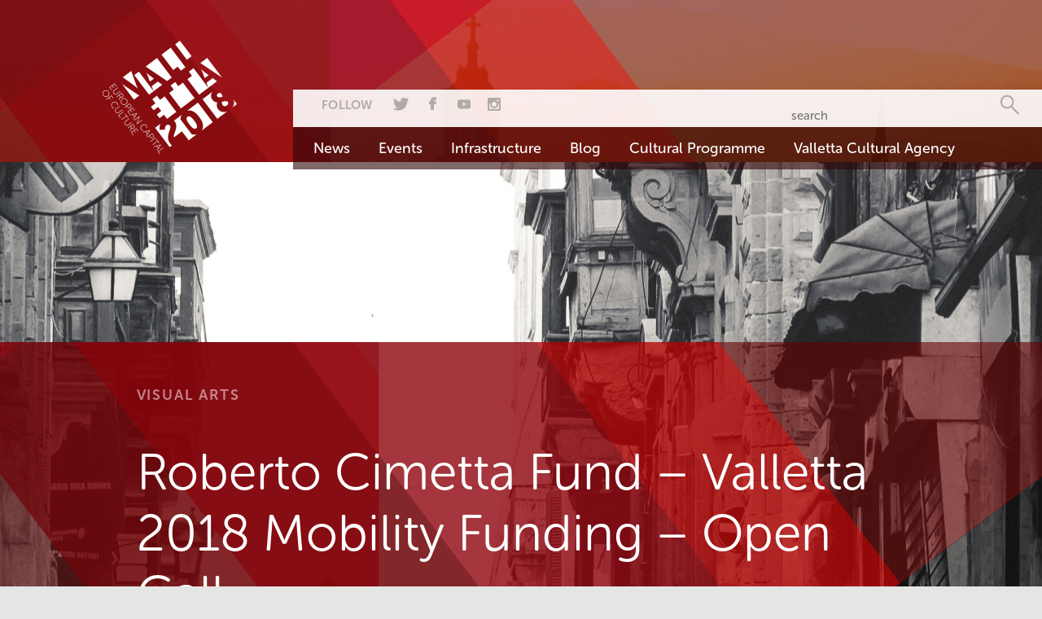

--- FILE ---
content_type: text/html; charset=UTF-8
request_url: https://valletta2018.org/events/roberto-cimetta-fund-valletta-2018-mobility-funding-open-call/
body_size: 10363
content:
<!DOCTYPE html>
<!--[if lt IE 7]>      <html class="no-js lt-ie9 lt-ie8 lt-ie7"> <![endif]-->
<!--[if IE 7]>         <html class="no-js lt-ie9 lt-ie8"> <![endif]-->
<!--[if IE 8]>         <html class="no-js lt-ie9"> <![endif]-->
<!--[if gt IE 8]><!--> <html class="no-js"> <!--<![endif]-->
<head>
  <meta charset="utf-8">
  <meta http-equiv="X-UA-Compatible" content="IE=edge">
  <title>  Roberto Cimetta Fund – Valletta 2018 Mobility Funding – Open Call</title>

<link rel="stylesheet" href="https://valletta2018.org/wp-content/plugins/sitepress-multilingual-cms/res/css/language-selector.css?v=3.3.6" type="text/css" media="all" />
  <meta name="description" content="">
  <meta name="viewport" content="width=device-width, initial-scale=1">
  <script src="//use.typekit.net/noj7psp.js"></script>
  <script>try{Typekit.load();}catch(e){}</script>
  <!-- Place favicon.ico and apple-touch-icon.png in the root directory -->
  <script src="https://valletta2018.org/wp-content/themes/v18/assets/js/vendor/modernizr-2.6.2.min.js"></script>
  <link rel="stylesheet" type="text/css" media="all" href="https://valletta2018.org/wp-content/themes/v18/style.css" />
  <link rel="stylesheet" type="text/css" media="all" href="https://valletta2018.org/wp-content/themes/v18/assets/css/owl/owl.theme.css" />
  <script type="text/javascript" src="https://w.sharethis.com/button/buttons.js"></script>
  <script type="text/javascript">stLight.options({publisher: "ur-3ade53a0-200a-11b-f129-7388776fb9", doNotHash: false, doNotCopy: false, hashAddressBar: false});</script>
  <!-- HTML5 Shim and Respond.js IE8 support of HTML5 elements and media queries -->
  <!-- WARNING: Respond.js doesn't work if you view the page via file:// -->
  <!--[if lt IE 9]>
  <script src="https://oss.maxcdn.com/html5shiv/3.7.2/html5shiv.min.js"></script>
  <script src="https://oss.maxcdn.com/respond/1.4.2/respond.min.js"></script>
  <![endif]-->
  		<script type="text/javascript">
			window._wpemojiSettings = {"baseUrl":"https:\/\/s.w.org\/images\/core\/emoji\/72x72\/","ext":".png","source":{"concatemoji":"https:\/\/valletta2018.org\/wp-includes\/js\/wp-emoji-release.min.js?ver=4.4.2"}};
			!function(a,b,c){function d(a){var c,d=b.createElement("canvas"),e=d.getContext&&d.getContext("2d"),f=String.fromCharCode;return e&&e.fillText?(e.textBaseline="top",e.font="600 32px Arial","flag"===a?(e.fillText(f(55356,56806,55356,56826),0,0),d.toDataURL().length>3e3):"diversity"===a?(e.fillText(f(55356,57221),0,0),c=e.getImageData(16,16,1,1).data.toString(),e.fillText(f(55356,57221,55356,57343),0,0),c!==e.getImageData(16,16,1,1).data.toString()):("simple"===a?e.fillText(f(55357,56835),0,0):e.fillText(f(55356,57135),0,0),0!==e.getImageData(16,16,1,1).data[0])):!1}function e(a){var c=b.createElement("script");c.src=a,c.type="text/javascript",b.getElementsByTagName("head")[0].appendChild(c)}var f,g;c.supports={simple:d("simple"),flag:d("flag"),unicode8:d("unicode8"),diversity:d("diversity")},c.DOMReady=!1,c.readyCallback=function(){c.DOMReady=!0},c.supports.simple&&c.supports.flag&&c.supports.unicode8&&c.supports.diversity||(g=function(){c.readyCallback()},b.addEventListener?(b.addEventListener("DOMContentLoaded",g,!1),a.addEventListener("load",g,!1)):(a.attachEvent("onload",g),b.attachEvent("onreadystatechange",function(){"complete"===b.readyState&&c.readyCallback()})),f=c.source||{},f.concatemoji?e(f.concatemoji):f.wpemoji&&f.twemoji&&(e(f.twemoji),e(f.wpemoji)))}(window,document,window._wpemojiSettings);
		</script>
		<style type="text/css">
img.wp-smiley,
img.emoji {
	display: inline !important;
	border: none !important;
	box-shadow: none !important;
	height: 1em !important;
	width: 1em !important;
	margin: 0 .07em !important;
	vertical-align: -0.1em !important;
	background: none !important;
	padding: 0 !important;
}
</style>
<link rel='stylesheet' id='formidable-css'  href='https://valletta2018.org/wp-admin/admin-ajax.php?action=frmpro_css&#038;ver=451049' type='text/css' media='all' />
<link rel='stylesheet' id='advanced-responsive-video-embedder-css'  href='https://valletta2018.org/wp-content/plugins/advanced-responsive-video-embedder/public/advanced-responsive-video-embedder-public.css?ver=6.4.1' type='text/css' media='all' />
<link rel='stylesheet' id='wpa-style-css'  href='https://valletta2018.org/wp-content/plugins/wp-accessibility/css/wpa-style.css?ver=4.4.2' type='text/css' media='all' />
<script type='text/javascript' src='https://valletta2018.org/wp-includes/js/jquery/jquery.js?ver=1.11.3'></script>
<script type='text/javascript' src='https://valletta2018.org/wp-includes/js/jquery/jquery-migrate.min.js?ver=1.2.1'></script>
<link rel='https://api.w.org/' href='https://valletta2018.org/wp-json/' />
<link rel="EditURI" type="application/rsd+xml" title="RSD" href="https://valletta2018.org/xmlrpc.php?rsd" />
<link rel="wlwmanifest" type="application/wlwmanifest+xml" href="https://valletta2018.org/wp-includes/wlwmanifest.xml" /> 
<link rel='prev' title='INTERARTIVE &#8211; Malta: Culture in Transformation &#8211; Call for texts and art projects' href='https://valletta2018.org/events/interartive-malta-culture-in-transformation-call-for-texts-and-art-projects/' />
<link rel='next' title='Creative Writing and Storytelling' href='https://valletta2018.org/events/creative-writing-and-storytelling/' />
<meta name="generator" content="WordPress 4.4.2" />
<link rel="canonical" href="https://valletta2018.org/events/roberto-cimetta-fund-valletta-2018-mobility-funding-open-call/" />
<link rel='shortlink' href='https://valletta2018.org/?p=14012' />
<link rel="alternate" type="application/json+oembed" href="https://valletta2018.org/wp-json/oembed/1.0/embed?url=https%3A%2F%2Fvalletta2018.org%2Fevents%2Froberto-cimetta-fund-valletta-2018-mobility-funding-open-call%2F" />
<link rel="alternate" type="text/xml+oembed" href="https://valletta2018.org/wp-json/oembed/1.0/embed?url=https%3A%2F%2Fvalletta2018.org%2Fevents%2Froberto-cimetta-fund-valletta-2018-mobility-funding-open-call%2F&#038;format=xml" />
<script type="text/javascript">document.documentElement.className += " js";</script>
<meta name="generator" content="WPML ver:3.3.6 stt:1,35;" />

<style type="text/css">#lang_sel_list a.lang_sel_sel, #lang_sel_list a.lang_sel_sel:visited{color:#444444;}#lang_sel_list a:hover, #lang_sel_list a.lang_sel_sel:hover{color:#000000;}#lang_sel_list a.lang_sel_sel, #lang_sel_list a.lang_sel_sel:visited{background-color:;}#lang_sel_list a.lang_sel_sel:hover{background-color:;}#lang_sel_list ul a.lang_sel_other, #lang_sel_list ul a.lang_sel_other:visited{color:;}#lang_sel_list ul a.lang_sel_other:hover{color:;}#lang_sel_list ul a.lang_sel_other, #lang_sel li ul a:link, #lang_sel_list ul a.lang_sel_other:visited{background-color:;}#lang_sel_list ul a.lang_sel_other:hover{background-color:;}#lang_sel_list a, #lang_sel_list a:visited{border-color:;} #lang_sel_list  ul{border-top:1px solid ;}</style>

<!-- WordPress Facebook Open Graph protocol plugin (WPFBOGP v2.0.11) http://rynoweb.com/wordpress-plugins/ -->
<meta property="fb:app_id" content="1476606112621354"/>
<meta property="og:url" content="https://valletta2018.org/events/roberto-cimetta-fund-valletta-2018-mobility-funding-open-call/"/>
<meta property="og:title" content="Roberto Cimetta Fund – Valletta 2018 Mobility Funding – Open Call"/>
<meta property="og:site_name" content="Valletta 2018"/>
<meta property="og:description" content="1               Introduction  The Roberto Cimetta Fund and the Valletta 2018 Foundation, responsible for the implementation of Valletta’s titl"/>
<meta property="og:type" content="article"/>
<meta property="og:image" content="https://valletta2018.org/wp-content/uploads/2017/03/8377642731_4b6bd2e150_o-600x315.jpg"/>
<meta property="og:locale" content="enh"/>
<!-- // end wpfbogp -->
  
  
  <!-- Global Site Tag (gtag.js) - Google Analytics -->
  <script async src="https://www.googletagmanager.com/gtag/js?id=UA-28200456-1"></script>
  <script>
    window.dataLayer = window.dataLayer || [];
    function gtag(){dataLayer.push(arguments);}
    gtag('js', new Date());
    gtag('config', 'UA-28200456-1');
  </script>
  
</head>


<body class=''>
<!--[if lt IE 8]>
    <p class="browsehappy">You are using an <strong>outdated</strong> browser. Please <a href="http://browsehappy.com/">upgrade your browser</a> to improve your experience.</p>
<![endif]-->
<header class="main-header">
	<div class="header-inner-wrap">
		<h1 class="logo" role="presentation">
			<a href="https://valletta2018.org" rel="home">
				<img src="https://valletta2018.org/wp-content/themes/v18/assets/img/valletta-2018-logo-en.png" alt="Valletta 2018 Logo" width="165" height="144">
			</a>
		</h1>
		<span class="burger-wrap">
			<b>Menu</b>
			<span class="burger-icon">
				<span></span>
				<span></span>
				<span></span>
			</span>
		</span>
		<div class="nav-wrap">
      <div class="language">
                </div>
			<div class="nav-inner-wrap">
				<span class="close-nav"></span>
				<div class="nav-menu-wrap">
					<nav class="social-search clearfix">
            <div class="nav-left-wrap">
                <span class="follow"><b>Follow</b></span>
                <ul class="inline no-bullets social-buttons">
                    <li class="twitter">
                      <a target="_blank" href="https://twitter.com/Valletta2018" title="Valletta 2018 Twitter"></a>
                    </li>
                    <li class="facebook">
                      <a target="_blank" href="https://www.facebook.com/Valletta2018" title="Valletta 2018 Facebook"></a>
                    </li>
                    <li class="youtube">
                      <a target="_blank" href="https://www.youtube.com/user/Valletta2018" title="Valletta 2018 YouTube"></a>
                    </li>
                    <li class="instagram">
                      <a href="https://instagram.com/valletta_2018" title="Valletta 2018 on Instagram"></a>
                    </li>
                </ul>
            </div>
            <div class="nav-right-wrap">
              <span class="search-box">
    <span class="search-wrap">
        <form role="search" method="get" class="search-form" action="https://valletta2018.org/">
          <input class="search" type="text" placeholder="search" value="" name="s">
          <input id="search-btn" type="submit">
        <input type='hidden' name='lang' value='en' /></form>
    </span>
</span>
            </div>
    			</nav>

    			<nav class="main-nav" role="navigation">
            <ul id="menu-header" class="inline no-bullets"><li id="menu-item-197" class="menu-item menu-item-type-custom menu-item-object-custom menu-item-197"><a href="/news">News</a></li>
<li id="menu-item-198" class="menu-item menu-item-type-custom menu-item-object-custom menu-item-198"><a href="/events">Events</a></li>
<li id="menu-item-6000" class="menu-item menu-item-type-custom menu-item-object-custom menu-item-6000"><a href="https://valletta2018.org/infrastructure-projects/">Infrastructure</a></li>
<li id="menu-item-200" class="menu-item menu-item-type-custom menu-item-object-custom menu-item-200"><a href="/blog">Blog</a></li>
<li id="menu-item-2341" class="menu-item menu-item-type-custom menu-item-object-custom menu-item-2341"><a href="/cultural-programme">Cultural Programme</a></li>
<li id="menu-item-32558" class="menu-item menu-item-type-custom menu-item-object-custom menu-item-32558"><a href="https://www.facebook.com/vallettaculturalagency/">Valletta Cultural Agency</a></li>
</ul>      		</nav>
				</div>
			</div>
		</div>
	</div>
</header>
<div class="outer-container">
	<header class="event-entry-header" style="background-image:url( https://valletta2018.org/wp-content/uploads/2017/03/8377642731_4b6bd2e150_o-1400x2155.jpg )">
		<div class="event-entry-title">
			<div class="container">
				<div class="row">
					<div class="col-lg-10 col-lg-offset-1">
						<h2 class="section-title">Visual Arts</h2>
						<h1>Roberto Cimetta Fund – Valletta 2018 Mobility Funding – Open Call</h1>
						<div class="event-entry-info">
							<span class="event-entry-date">01 Mar 17 - 31 Mar 17</span>
							<span class="event-entry-location">Local and International</span>
						</div>
					</div>
				</div>
			</div>
		</div>
	</header>
	<div class="container">
		<div class="row small news-image-caption">
			<div class="col-md-10 col-md-offset-1">
				<p>
									</p>
			</div>
		</div>
	</div>
	<article class="event-entry-body">
		<div class="container secondary-layout">
			<div class="row">
				<div class="col-lg-6 col-lg-offset-1 article-body col-md-7">
					<p><span class="t"><strong>1               Introduction</strong></span></p>
<p>The Roberto Cimetta Fund and the Valletta 2018 Foundation, responsible for the implementation of Valletta’s title of European Capital of Culture 2018 have been collaborating since 2015 to improve and increase mobility of artists in the Euro-Mediterranean region.</p>
<p>&nbsp;</p>
<p>Ongoing open calls for travel grants will occur up until end of 2018; artists and cultural operators living and working in the Euro-Arab region who wish to undertake collaborative projects satisfying the criteria below are invited to apply.</p>
<p>&nbsp;</p>
<p>Both the Roberto Cimetta Fund and Valletta 2018 see freedom of mobility as essential to the development of the arts and strongly support the right of the artist to travel freely. In the context of Valletta’s title of European Capital of Culture 2018, where Valletta is physically and culturally a crossroads and meeting point in the centre of the Mediterranean, this fund aims to aid mobility, communication, collaboration and exchange between diverse cultures and to contribute to local, community participation in the arts in the broader context of the Euro-Arab geographical zone.</p>
<p>&nbsp;</p>
<p>The next open call will be launched on 1st March 2017 for one month; the Cimetta Fund will programme a series of calls up until December 2018.</p>
<p>&nbsp;</p>
<p>Applications can be made in Maltese, Arabic, English or French.</p>
<p>&nbsp;</p>
<p><span class="t"><strong>2  General Roberto Cimetta Fund Criteria</strong></span></p>
<p>The following general criteria apply to the fund:</p>
<ol>
<li>The aim of the travel must show potential for a constructive and long-term impact on the arts sector in a concrete, localised context in the Euro-Arab geographical region;</li>
<li>This means that travel must contribute to the applicant’s professional development, which in turn can be shared in a “networking” fashion that will benefit connecting artists and operators in the applicant’s own country or region so as to maintain, renew and develop contemporary arts practise;</li>
<li>Travel can take place as soon as the call opens but in this case the applicant runs the risk of paying for travel without guarantee of the success of the application;</li>
<li>No nationality or age criteria apply to the fund; however the applicant must live or work in the Euro-Arab geographical region;</li>
<li>The applicant’s profession must be one of the following; administrator in the cultural field, artist, creator, cultural organiser, performer, project leader in the cultural field, or teacher;</li>
<li>The call aims to give financial support to applicants who do not have the financial resources to engage in the mobility being funded;</li>
<li>Applications must be made by individuals rather than organisations. Only three members of a group can apply for a grant concerning the same project;</li>
<li>The fund will only be granted to any one individual three times in total;</li>
<li>Applicants must choose the cheapest form of transport and can only apply for one international return travel ticket and visa costs per application;</li>
<li>Local transport, per diems and accommodation costs are not covered by the fund.</li>
</ol>
<p>&nbsp;</p>
<p><span class="t"><strong>3               Specific Valletta 2018 Criteria</strong></span></p>
<p>The following specific criteria apply to the fund:<strong> </strong></p>
<p>i)               The application for mobility must directly address one of the four themes of Valletta 2018’s European Capital of Culture Cultural Programme, these being Island stories, future baroque and voyages as described below.</p>
<p>ii)             Applicants must be either</p>
<ol>
<li>living or working in Malta, and developing projects specific to the Euro-Arab Region;</li>
<li>living or working in Europe and/or the Mediterranean Region, and wishing to travel to Malta to make an artistic intervention in the wider Euro-Arab context;</li>
<li>living or working in Europe and/or the Arab Region, and wishing to travel within the Euro-Arab Region for collaborative work specific to Malta’s context in that region (for example, travelling to a third country to collaborate on a project that has a tangible link with Malta, or with a Maltese artist).</li>
</ol>
<p>&nbsp;</p>
<p><span class="t"><strong>4               Schedule</strong></span></p>
<p>The open call will operate on a quarterly basis, where applications are reviewed every three months. Applicants will be advised of the results of their applications no later than two months following the close of the respective call.</p>
<p>&nbsp;</p>
<p>For example, the first call will open on 1<sup>st</sup> March 2017 and will remain open until 31st March 2017. Applicants will be advised of the results of this call by 1<sup>st</sup> June 2017. At the same time, the second round of the call will open on 1<sup>st</sup> June 2017 and will remain open until 30<sup>th</sup> June 2017. Results will be announced in September.</p>
<p>&nbsp;</p>
<p>Any funds left unused following the results of a round of the call will be passed on to the next round, however funds will not be passed on from year to year.</p>
<p>&nbsp;</p>
<p><span class="t"><strong>5               Administration and Evaluation</strong></span></p>
<p>The call will be administered by the Roberto Cimetta Fund, however evaluation will be carried out jointly by the Fund and the Valletta 2018 Foundation.</p>
<p>&nbsp;</p>
<p>Funds will be released to successful applicants after travel and upon submission of proof of travel and written report.</p>
<p>&nbsp;</p>
<p><span class="t"><strong>6               Rules</strong></span></p>
<p>The following rules apply to the fund:</p>
<p class="Body">i)      The decision of the evaluation board shall be final;</p>
<p class="Body">ii)     The Roberto Cimetta Fund and the Valletta 2018 Foundation reserve the right to reject all applications submitted if the quality of the applications in not seen to be sufficiently high;</p>
<p class="Body">iii)   Dates in the schedule must be respected and complied with in full; failure to do so may result in disqualification.</p>
<p>&nbsp;</p>
<p><span class="t"><strong>7               Further Information</strong></span></p>
<p>More details on the call can be found on <a href="https://www.cimettafund.org/article/index/rubrique/2/lang/en/fm/1" target="_blank">www.cimettafund.org</a></p>
<p>&nbsp;</p>
<p><span class="t"><strong>Island Stories</strong></span></p>
<p>What’s island life really like, anyway? We may be able to drive across the whole of Malta or Gozo in a single morning, but it doesn’t mean we’ve seen it all. Indeed, a closer look at life on the Island soon reveals that there’s more than one narrative at play.</p>
<p>One side of the island story goes that Malta’s a small, loud, emotional island where you can never escape your neighbour’s gaze and where your family’s always just around the corner bearing either good news, bad news, enough food for a week, or all three. So living on our Islands is often seen as a domestic drama, with a dose of tragi-comedy that’s hard to resist. The flip-side to that view is that Malta happens to be one of the most densely populated countries in the world – a fact that brings to the fore issues of over-crowding and a growing concern over space and what to do with it.</p>
<p>How to better explore and reconcile the various narratives that play out in both Malta and Gozo is a question that’s constantly evolving. Certainly, community spaces and the image of the open sea play a big role in our journey towards imagining better solutions – for when private spaces aren’t easy to come by, the Maltese turn to community spaces for company, and to the sea for air to breathe.</p>
<p>The narratives that Island Stories seeks to draw out portray vivid, timely pictures of life on our shores – its realities, its communities and the spaces they use, of how old spaces are, or could be, utilized for new things, and of how to create new spaces inside which one may appreciate tradition.</p>
<p>&nbsp;</p>
<p><span class="t"><strong>Future Baroque</strong></span></p>
<p>Future Baroque is about a way of life; it’s an extravagance and theatricality that’s part and parcel of our daily rhythms. It means colour and ornamentation, exaggerated gestures and actions; spectacle is the central philosophy of Future Baroque.</p>
<p>Our capital city, Baroque at heart, and layered with a succession of diverse stylistic interventions across time, is a backdrop which tells stories about our history and culture even when the hustle and bustle of daily activity won’t stop to listen.</p>
<p>Contemporary Malta speaks the language of the Baroque as loudly as its architecture. Today, communities engage with the fabric of the city as it is developed and rethought across time, making Valletta a stage where life and ideas are constantly evolving, settling and re-shaping themselves.</p>
<p>Future Baroque contains a kind of spirituality that’s suspended somewhere between the traditional and the contemporary. The backdrop of Valletta is enriched by the necessity of ritual; the colourful ornaments and banners that line the streets to celebrate our famous karnival and the capital’s own festi, or feasts, may boast of material riches, but they also create spontaneous soundscapes of revelry and joy. Behind the clinking of jewellery and the honking of new cars, and in the blasting of loud speakers and the chanting of prayers through the streets, might reside our plain and simple tendency to make noise. But beyond this is a newer, ever-growing need that’s married to our old sense of spectacle – a need to make our voices heard over and above the noise of the city.</p>
<p>&nbsp;</p>
<p><span class="t"><strong>Voyages</strong></span></p>
<p>Thanks to its harbours, Valletta has always been a melting pot of different cultures. And Malta’s ancient heritage, with Arabic roots that stand alongside a European past and present, combined with a strategic geographic location which place it right between Europe and Africa, translate into a unique capital city – a space that’s able to host meaningful encounters with and between its close neighbours, both in and beyond the Mediterranean.</p>
<p>Our capital is no stranger to surges of conflict and resistance: Valletta is a city surrounded by fortified bastions, built for warding off external attacks and for celebrating victory within. Even now, the city stands inside a wider global context that’s marked by growing political instability, and which brings into sharp relief issues of violence, exile and migration.</p>
<p>Valletta 2018 is an opportunity to celebrate life and creativity in our capital while nurturing vital dialogue; it provides a space in which to challenge dominant perspectives, and extends a hand of friendship to artists and creatives working under threat. An openness to different cultures is vital for a healthy community, and as we strive to recreate a sense of belonging in an age of cultural diversity, we have the power to give diverse communities a platform for expression and the necessary networks to support meaningful exchange.</p>
<p>&nbsp;</p>
<p><strong><span class="t">Former funding lines since 2010</span></strong></p>
<p>&nbsp;</p>
<p><span class="t">2016</span></p>
<p>RCF/Valetta 2018, RCF/Ministry of Culture Irak, RCF/Residencies Europe Grand Central (funded by the EU)</p>
<p>&nbsp;</p>
<p><span class="t">2015</span></p>
<p>RCF/Valetta 2018, RCF/ Regional Council Ile-de-France, RCF/Ministry of Culture Irak.</p>
<p>&nbsp;</p>
<p><span class="t">2014</span></p>
<p>RCF/ Regional Council Ile-de-France, RCF/ Ministry of Culture Irak, RCF/ Conseil Général des Bouches du Rhône.</p>
<p>&nbsp;</p>
<p><span class="t">2013</span></p>
<p>RCF/Regione Puglia, RCF/Marseille-Provence 2013, RCF/ General Council of Bouches du Rhône, General Fund.</p>
<p>&nbsp;</p>
<p><span class="t">2012</span></p>
<p>RCF/Regione Puglia, RCF/Guimaraes European Capital of Culture 2012, RCF/Marseille-Provence 2013, RCF/ General Council of Bouches du Rhône, General Fund.</p>
<p>&nbsp;</p>
<p><span class="t">2011</span></p>
<p>RCF/Guimaraes European Capital of Culture 2012, RCF/Marseille-Provence 2013, RCF/ General Counsil of Bouches du Rhône, General Fund.</p>
<p><span class="t">2010</span></p>
<p>RCF/Marseille-Provence 2013, RCF/ General Council of Bouches du Rhône, General Fund.</p>
<p>&nbsp;</p>
<p>Funding lines – Valletta 2018 | Eligibility criteria | <a href="https://www.cimettafund.org/article/index/rubrique/2/lang/en/fm/1/id/7" target="_blank">How to make an application </a><br />
<a href="https://www.cimettafund.org/article/index/rubrique/2/lang/en/fm/1/id/8" target="_blank">Grantees</a> |  | <a href="https://www.cimettafund.org/article/index/rubrique/2/lang/en/fm/1/id/35" target="_blank">Funding lines – Creative Tracks</a></p>

					
				</div>
								<div class="col-md-4 col-md-offset-1">
					<aside class="events-side">
						<h2 class="section-title side-heading">Current Events</h2>
						<ul class="no-bullets display-list">
													</ul>
						<span class="share-title">SHARE</span>
						<ul class="no-bullets inline">
							<li><span class='st_facebook_large' displayText='Facebook'></span></li>
							<li><span class='st_twitter_large' displayText='Tweet'></span></li>
							<li><span class='st_googleplus_large' displayText='Google +'></span></li>
						</ul>
					</aside>
				</div>
			</div>
		</div>
	</article>
	<div class="strapline">
		<div class="container">
			<div class="row">
				<span class="strap-text">Valletta’s Journey to European Capital of Culture 2018</span><a href="/mission-statement">About Valletta 2018</a><a class="brighter" href="/get-involved">Get Involved</a>
			</div>
		</div>
	</div>
</div>
		<footer class="main-footer grey-bg">
			<div class="container">
				<div class="row sub-footer">
					<div class="col-sm-6">
						<h2 class="small">Subscribe to our Events Calendar</h2>
						<div id="mc_embed_signup">
							<form action="//valletta2018.us4.list-manage.com/subscribe/post?u=ed162e2f01fdac7841abe9a12&amp;id=51c675be80" method="post" id="mc-embedded-subscribe-form" name="mc-embedded-subscribe-form" class="validate clearfix" target="_blank" novalidate>
								<div class="mc-field-group">
									<label hidden for="mce-EMAIL">Enter email address</label>
									<input type="email" value="" name="EMAIL" class="required email" id="mce-EMAIL" placeholder="Email address">
								</div>
								<div id="mce-responses" class="clear">
									<div class="response" id="mce-error-response" style="display:none"></div>
									<div class="response" id="mce-success-response" style="display:none"></div>
								</div>
								<div style="position: absolute; left: -5000px;">
									<input type="text" name="b_ed162e2f01fdac7841abe9a12_51c675be80" tabindex="-1" value="Used internally">
								</div>
								<div class="clear">
									<input type="submit" value="Subscribe" name="subscribe" id="mc-embedded-subscribe" class="button">
								</div>
							</form>
						</div>
					</div>
					<div class="col-sm-6">
						<div class="bottom-logos">
							<span class="vlt-18-logo">
								<img src="https://valletta2018.org/wp-content/themes/v18/assets/img/valletta-2018-red-logo-en.png" alt="Valletta 2018 - European Capital of Culture Logo" width="139" height="118"/>
							</span>
							<a href="http://ec.europa.eu/culture/tools/actions/capitals-culture_en.htm" target="_blank"><img src="https://valletta2018.org/wp-content/themes/v18/assets/img/ECoC-Logo-en.png" alt="European City of Culture Logo" width="187" height="118"/></a>
						</div>
					</div>
				</div>
				<div class="row">
					<div class="col-md-8 col-md-offset-2">
						<nav class="bottom-nav" role="navigation">
              <ul id="menu-footer-menu" class="no-bullets inline centered"><li id="menu-item-6001" class="menu-item menu-item-type-post_type menu-item-object-page menu-item-6001"><a href="https://valletta2018.org/mission-statement/">About</a></li>
<li id="menu-item-960" class="menu-item menu-item-type-post_type menu-item-object-page menu-item-960"><a href="https://valletta2018.org/media/">Media</a></li>
<li id="menu-item-160" class="menu-item menu-item-type-post_type menu-item-object-page menu-item-160"><a href="https://valletta2018.org/q-a-2/">Valletta</a></li>
<li id="menu-item-6002" class="menu-item menu-item-type-post_type menu-item-object-page menu-item-6002"><a href="https://valletta2018.org/partners-4-2/">Partners</a></li>
<li id="menu-item-11613" class="menu-item menu-item-type-custom menu-item-object-custom menu-item-11613"><a href="/opportunities">Opportunities</a></li>
<li id="menu-item-13479" class="menu-item menu-item-type-post_type menu-item-object-page menu-item-13479"><a href="https://valletta2018.org/have-your-project-endorsed/">Endorsement</a></li>
<li id="menu-item-962" class="menu-item menu-item-type-post_type menu-item-object-page menu-item-962"><a href="https://valletta2018.org/foi-act-2/">FOI Act</a></li>
<li id="menu-item-925" class="menu-item menu-item-type-post_type menu-item-object-page menu-item-925"><a href="https://valletta2018.org/disclaimer/">Disclaimer</a></li>
<li id="menu-item-963" class="menu-item menu-item-type-post_type menu-item-object-page menu-item-963"><a href="https://valletta2018.org/contact/">Contact</a></li>
<li id="menu-item-9187" class="menu-item menu-item-type-post_type_archive menu-item-object-resource menu-item-9187"><a href="https://valletta2018.org/resources/">Resources</a></li>
<li id="menu-item-13134" class="menu-item menu-item-type-post_type menu-item-object-page menu-item-13134"><a href="https://valletta2018.org/policies/">Policies</a></li>
<li id="menu-item-11599" class="menu-item menu-item-type-post_type menu-item-object-page menu-item-11599"><a href="https://valletta2018.org/get-involved/">Get Involved</a></li>
<li id="menu-item-336" class="menu-item menu-item-type-post_type menu-item-object-page menu-item-336"><a href="https://valletta2018.org/sitemap/">Sitemap</a></li>
</ul>						</nav>
					</div>
				</div>
			</div>
		</footer>
		<script src="//ajax.googleapis.com/ajax/libs/jquery/1.10.2/jquery.min.js"></script>
		<script>window.jQuery || document.write('<script src="https://valletta2018.org/wp-content/themes/v18/assets/js/vendor/jquery-1.10.2.min.js"><\/script>')</script>
		<script src="https://valletta2018.org/wp-content/themes/v18/assets/js/vendor/dropkick.min.js"></script>
		<script src="https://valletta2018.org/wp-content/themes/v18/assets/js/vendor/min/dropkick.jquery-min.js"></script>
		<script src="https://valletta2018.org/wp-content/themes/v18/assets/js/vendor/imagelightbox.min.js"></script>
		<script src="https://valletta2018.org/wp-content/themes/v18/assets/js/vendor/min/jquery.sticky-min.js"></script>
		<script src="https://valletta2018.org/wp-content/themes/v18/assets/js/vendor/jquery-ui.min.js"></script>
		<script src="https://valletta2018.org/wp-content/themes/v18/assets/js/min/plugins-min.js"></script>
		<script src="https://valletta2018.org/wp-content/themes/v18/assets/js/vendor/owl.carousel.min.js"></script>
		<script src="https://valletta2018.org/wp-content/themes/v18/assets/js/min/main-min.js"></script>
		<script>
			(function(i,s,o,g,r,a,m){i['GoogleAnalyticsObject']=r;i[r]=i[r]||function(){
			(i[r].q=i[r].q||[]).push(arguments)},i[r].l=1*new Date();a=s.createElement(o),
			m=s.getElementsByTagName(o)[0];a.async=1;a.src=g;m.parentNode.insertBefore(a,m)
			})(window,document,'script','//www.google-analytics.com/analytics.js','ga');

			ga('create', 'UA-28200456-1', 'auto');
			ga('send', 'pageview');
		</script>
    <script type='text/javascript' src='https://valletta2018.org/wp-content/plugins/custom-sign-up-form/js/public/custom-sign-up-form.js?ver=4.4.2'></script>
<script type='text/javascript' src='https://valletta2018.org/wp-content/plugins/wp-accessibility/js/longdesc.button.js?ver=1.0'></script>
<script type='text/javascript' src='https://maps.googleapis.com/maps/api/js?key=AIzaSyCQWCMaPvVgU9MTTReOeuxGPNWR8eYcpTA&#038;ver=4.4.2'></script>
<script type='text/javascript' src='https://valletta2018.org/wp-includes/js/wp-embed.min.js?ver=4.4.2'></script>
<script type='text/javascript'>
/* <![CDATA[ */
var icl_vars = {"current_language":"en","icl_home":"https:\/\/valletta2018.org","ajax_url":"https:\/\/valletta2018.org\/wp-admin\/admin-ajax.php","url_type":"3"};
/* ]]> */
</script>
<script type='text/javascript' src='https://valletta2018.org/wp-content/plugins/sitepress-multilingual-cms/res/js/sitepress.js?ver=4.4.2'></script>

<script type='text/javascript'>
//<![CDATA[
(function( $ ) { 'use strict';
	
	
	
	$('input,a,select,textarea,button').removeAttr('tabindex');
	
}(jQuery));
//]]>
</script>	<script defer src="https://static.cloudflareinsights.com/beacon.min.js/vcd15cbe7772f49c399c6a5babf22c1241717689176015" integrity="sha512-ZpsOmlRQV6y907TI0dKBHq9Md29nnaEIPlkf84rnaERnq6zvWvPUqr2ft8M1aS28oN72PdrCzSjY4U6VaAw1EQ==" data-cf-beacon='{"version":"2024.11.0","token":"0dcb1846cd4b42d7b2affd2610638440","r":1,"server_timing":{"name":{"cfCacheStatus":true,"cfEdge":true,"cfExtPri":true,"cfL4":true,"cfOrigin":true,"cfSpeedBrain":true},"location_startswith":null}}' crossorigin="anonymous"></script>
</body>
</html>


--- FILE ---
content_type: text/css
request_url: https://valletta2018.org/wp-content/themes/v18/assets/css/style.css
body_size: 11474
content:
@charset "UTF-8";
/* ------------------------------------------------------------------------
---------------------------------------------------------------------------
-------------------------------- TYPOGRAPHY -------------------------------
---------------------------------------------------------------------------
--------------------------------------------------------------------------- */
body {
  font-family: "museo-sans-rounded-n3","museo-sans-rounded",sans-serif;
  font-style: normal;
  font-weight: 300;
  -webkit-font-smoothing: antialiased;
  font-size: 18px;
  line-height: 1.6;
  color: #353535;
  background: #e5e5e4;
  overflow-x: hidden;
  margin: 0 auto;
  max-width: 1400px; }

h1 {
  font-family: "museo-sans-rounded-n5","museo-sans-rounded",sans-serif;
  font-style: normal;
  font-weight: 500;
  font-size: 3.5em;
  line-height: 1.2;
  color: #1e1e1e; }

h1.small {
  font-size: 3.2em; }

h2 {
  font-family: "museo-sans-rounded-n1","museo-sans-rounded",sans-serif;
  font-style: normal;
  font-weight: 100;
  font-size: 1.8888889em;
  color: #1e1e1e;
  line-height: 1.3; }

h1, h2, h3 {
  text-rendering: optimizeLegibility; }

h2.section-title, span.section-title {
  font-family: "museo-sans-rounded-n3","museo-sans-rounded",sans-serif;
  font-style: normal;
  font-weight: 300;
  color: #C1272D;
  text-transform: uppercase;
  letter-spacing: 0.1em;
  font-size: 1em;
  padding: 1em 0 2.5em; }

.infra-image-wrap h2.section-title {
  padding: 1em 0 0em; }

.ui-tabs-nav h2.section-title {
  padding: 1em 0 1em; }

h2.video-section-title {
  font-family: "museo-sans-rounded-n3","museo-sans-rounded",sans-serif;
  font-style: normal;
  font-weight: 300;
  color: #C1272D;
  text-transform: uppercase;
  letter-spacing: 0.1em;
  font-size: 1em;
  padding: 1em 0 0; }

h3.video-title {
  font-size: 4em; }

.divider {
  margin: 2em 0; }

h2.section-title.br:after {
  content: '————';
  letter-spacing: -5px;
  display: block;
  margin: 1em 0; }

h2.section-title span {
  display: block;
  font-size: 1.777778em;
  font-family: "museo-sans-rounded-n7","museo-sans-rounded",sans-serif;
  font-style: normal;
  font-weight: 700; }

h2.section-title span:before {
  content: '—————';
  font-family: "museo-sans-rounded-n3","museo-sans-rounded",sans-serif;
  font-style: normal;
  font-weight: 300;
  display: block;
  letter-spacing: -0.2em;
  font-size: 0.5625em;
  margin: 5px 0; }

h3, h2.small {
  font-size: 1.333333em;
  font-family: "museo-sans-rounded-n5","museo-sans-rounded",sans-serif;
  font-style: normal;
  font-weight: 500;
  color: #1e1e1e;
  line-height: 1.3;
  margin: 0 0 0.3em; }

h3.large {
  font-size: 1.888888889em;
  line-height: 1.2; }

h3.mid {
  font-size: 1.7777778em; }

h3.small {
  font-size: 1em;
  font-family: "museo-sans-rounded-n5","museo-sans-rounded",sans-serif;
  font-style: normal;
  font-weight: 500;
  color: #1e1e1e; }

a h3:hover {
  color: #C1272D; }

.date {
  font-size: 0.833em;
  color: #6b6b6b;
  letter-spacing: 0.05em;
  text-transform: uppercase; }

h2.lede, div.lede {
  font-size: 1.2em;
  font-family: "museo-sans-rounded-n1","museo-sans-rounded",sans-serif;
  font-style: normal;
  font-weight: 100;
  color: #222;
  margin-bottom: 2em;
  line-height: 1.8; }

.yellow {
  color: #fff32f; }

/* ------------------------------------------------------------------------
---------------------------------------------------------------------------
--------------------------------- SITEWIDE --------------------------------
---------------------------------------------------------------------------
--------------------------------------------------------------------------- */
::selection {
  background: #ffb7b7;
  /* WebKit/Blink Browsers */ }

::-moz-selection {
  background: #ffb7b7;
  /* Gecko Browsers */ }

.table {
  display: table;
  height: 100%; }

.table-cell {
  display: table-cell;
  width: 100%;
  vertical-align: middle; }

.wf-loading body {
  -ms-filter: "progid:DXImageTransform.Microsoft.Alpha(Opacity=$transparency*100)";
  -moz-opacity: 0;
  -khtml-opacity: 0;
  opacity: 0; }

.wf-active body {
  -ms-filter: "progid:DXImageTransform.Microsoft.Alpha(Opacity=$transparency*100)";
  -moz-opacity: 1;
  -khtml-opacity: 1;
  opacity: 1;
  -webkit-transition: opacity 0.6s;
  -moz-transition: opacity 0.6s;
  -o-transition: opacity 0.6s;
  transition: opacity 0.6s; }

img {
  width: auto\9;
  height: auto;
  max-width: 100%;
  vertical-align: middle;
  border: 0;
  -ms-interpolation-mode: bicubic; }

.inline {
  padding: 0;
  margin: 0; }

.inline li {
  display: inline-block; }

.no-bullets {
  padding: 0;
  list-style: none;
  margin: 0; }

a {
  color: #C1272D; }

p a {
  color: #C1272D;
  border-bottom: 1px solid #E5E5E4; }

a:hover, p a:hover {
  text-decoration: none;
  color: #9F050D; }

.btn {
  display: block;
  font-size: 0.7222em;
  font-family: "museo-sans-rounded-n7","museo-sans-rounded",sans-serif;
  font-style: normal;
  font-weight: 700;
  text-transform: uppercase;
  letter-spacing: 0.1em;
  -webkit-border-radius: 2px;
  -moz-border-radius: 2px;
  -ms-border-radius: 2px;
  border-radius: 2px;
  padding: 0 20px;
  width: 240px;
  line-height: 4.5;
  text-align: center;
  -webkit-transition: background 0.2s;
  -moz-transition: background 0.2s;
  -o-transition: background 0.2s;
  transition: background 0.2s;
  margin: 10px 0;
  background: black;
  color: white; }

.btn-red {
  display: block;
  font-size: 0.7222em;
  font-family: "museo-sans-rounded-n7","museo-sans-rounded",sans-serif;
  font-style: normal;
  font-weight: 700;
  text-transform: uppercase;
  letter-spacing: 0.1em;
  -webkit-border-radius: 2px;
  -moz-border-radius: 2px;
  -ms-border-radius: 2px;
  border-radius: 2px;
  padding: 0 20px;
  width: 240px;
  line-height: 4.5;
  text-align: center;
  -webkit-transition: background 0.2s;
  -moz-transition: background 0.2s;
  -o-transition: background 0.2s;
  transition: background 0.2s;
  margin: 10px 0;
  background: #C1272D;
  color: white; }

.btn-red:hover {
  -webkit-transition: background 0.2s;
  -moz-transition: background 0.2s;
  -o-transition: background 0.2s;
  transition: background 0.2s;
  text-decoration: none;
  background: #9F050D;
  color: white; }

.btn:hover {
  -webkit-transition: background 0.2s;
  -moz-transition: background 0.2s;
  -o-transition: background 0.2s;
  transition: background 0.2s;
  text-decoration: none;
  background: #222;
  color: white; }

.btn-yellow {
  display: block;
  font-size: 0.7222em;
  font-family: "museo-sans-rounded-n7","museo-sans-rounded",sans-serif;
  font-style: normal;
  font-weight: 700;
  text-transform: uppercase;
  letter-spacing: 0.1em;
  -webkit-border-radius: 2px;
  -moz-border-radius: 2px;
  -ms-border-radius: 2px;
  border-radius: 2px;
  padding: 0 20px;
  width: 188px;
  line-height: 4.5;
  text-align: center;
  -webkit-transition: background 0.2s;
  -moz-transition: background 0.2s;
  -o-transition: background 0.2s;
  transition: background 0.2s;
  margin: 10px 0;
  background: #fff32f;
  color: black; }

.btn-yellow:hover {
  -webkit-transition: background 0.2s;
  -moz-transition: background 0.2s;
  -o-transition: background 0.2s;
  transition: background 0.2s;
  text-decoration: none;
  background: #ee550c;
  color: black; }

.grey-bg {
  background: #E5E5E4; }

.inline-block {
  display: inline-block; }

/* ------------------------------------------------------------------------
---------------------------------------------------------------------------
---------------------------------- FORMS ----------------------------------
---------------------------------------------------------------------------
--------------------------------------------------------------------------- */
input, textarea {
  outline: none;
  border: 0;
  -moz-box-shadow: none;
  -webkit-box-shadow: none;
  box-shadow: none;
  -webkit-font-smoothing: antialiased;
  font-family: "museo-sans-rounded-n5","museo-sans-rounded",sans-serif;
  font-style: normal;
  font-weight: 500;
  padding: 8px 0;
  -webkit-appearance: none;
  -webkit-border-radius: 0;
  -moz-border-radius: 0;
  -ms-border-radius: 0;
  border-radius: 0; }

input[type="submit"] {
  font-size: 0.7222em;
  text-transform: uppercase;
  letter-spacing: 0.1em;
  padding: 8px 20px; }

input.search, input[type="email"] {
  background: none;
  height: 28px;
  font-size: 0.833em;
  text-indent: 0.5em;
  width: 250px; }

input[type="email"] {
  background: white; }

input.search:hover {
  background: #efefef; }

.slb-input-container {
  padding: 8px 0; }

.slb-form h2 {
  padding: 0.5em 0 0em;
  margin-bottom: 0.5em; }

.slb-form label {
  padding-bottom: 5px;
  width: 80%; }

.music-app label {
  width: 80%;
  display: block; }
.music-app .tf_box {
  padding: 15px 40px 15px 15px;
  background: #e5e5e4;
  font-size: 1.1em;
  position: relative;
  min-height: 44px;
  line-height: 1.2;
  -moz-box-shadow: 0 1px 2px rgba(0, 0, 0, 0.2);
  -webkit-box-shadow: 0 1px 2px rgba(0, 0, 0, 0.2);
  box-shadow: 0 1px 2px rgba(0, 0, 0, 0.2);
  border-bottom: 2px solid #B3B3B3;
  width: 125px;
  background-color: #e5e5e4;
  -webkit-border-radius: 3px;
  -moz-border-radius: 3px;
  -ms-border-radius: 3px;
  border-radius: 3px;
  padding: 8px;
  text-align: center;
  display: inline-block;
  margin-right: 0.25em;
  cursor: pointer; }
.music-app .tf_box.selected {
  background: #C1272D none repeat scroll 0 0;
  color: white;
  background: #C1272D;
  color: white;
  border-bottom: 0;
  -moz-box-shadow: none;
  -webkit-box-shadow: none;
  box-shadow: none;
  -webkit-transform: translate(0, 2);
  -moz-transform: translate(0, 2);
  -ms-transform: translate(0, 2);
  -o-transform: translate(0, 2);
  transform: translate(0, 2); }
.music-app textarea.other-desc {
  margin-bottom: 0.75em; }
.music-app .other-desc {
  display: block; }
.music-app .pt_box {
  padding: 15px 40px 15px 15px;
  background: #e5e5e4;
  font-size: 1.1em;
  position: relative;
  min-height: 44px;
  line-height: 1.2;
  -moz-box-shadow: 0 1px 2px rgba(0, 0, 0, 0.2);
  -webkit-box-shadow: 0 1px 2px rgba(0, 0, 0, 0.2);
  box-shadow: 0 1px 2px rgba(0, 0, 0, 0.2);
  border-bottom: 2px solid #B3B3B3;
  width: 125px;
  width: 80%;
  background-color: #e5e5e4;
  -webkit-border-radius: 3px;
  -moz-border-radius: 3px;
  -ms-border-radius: 3px;
  border-radius: 3px;
  padding: 8px;
  display: block;
  margin-bottom: 0.75em;
  cursor: pointer; }
.music-app .pt_box.selected {
  background: #C1272D none repeat scroll 0 0;
  color: white;
  border-bottom: 0;
  -moz-box-shadow: none;
  -webkit-box-shadow: none;
  box-shadow: none;
  -webkit-transform: translate(0, 2);
  -moz-transform: translate(0, 2);
  -ms-transform: translate(0, 2);
  -o-transform: translate(0, 2);
  transform: translate(0, 2); }
.music-app .not-shown {
  display: none; }

.slb-form input[type="text"],
.slb-form input[type="email"],
.slb-form textarea {
  background-color: #e5e5e4;
  -webkit-border-radius: 3px;
  -moz-border-radius: 3px;
  -ms-border-radius: 3px;
  border-radius: 3px;
  border: 1px solid #e5e5e4;
  padding: 8px;
  width: 80%; }

.slb-form input[type="email"] {
  font-size: inherit;
  height: auto;
  text-indent: 0em; }

.slb-form input[type="submit"] {
  background: #C1272D none repeat scroll 0 0;
  -webkit-border-radius: 3px;
  -moz-border-radius: 3px;
  -ms-border-radius: 3px;
  border-radius: 3px;
  color: white;
  height: 45px; }

.slb-form input[type="submit"]:hover {
  background: #9F050D none repeat scroll 0 0; }

.slb-form .fileUpload {
  position: relative;
  overflow: hidden;
  margin: 10px; }

.slb-form .fileUpload input.upload {
  position: absolute;
  top: 0;
  right: 0;
  margin: 0;
  padding: 0;
  font-size: 40px;
  cursor: pointer;
  opacity: 0;
  filter: alpha(opacity=0); }

.slb-form .fileUploadButton {
  display: inline-block;
  margin: 0px;
  font-size: 0.7222em;
  background-color: #6b6b6b;
  -webkit-border-radius: 3px;
  -moz-border-radius: 3px;
  -ms-border-radius: 3px;
  border-radius: 3px;
  padding: 8px 20px;
  color: white;
  text-align: center;
  vertical-align: middle;
  text-transform: uppercase; }

.slb-form .fileUploadButton:hover {
  background-color: #383838; }

.slb-form .uploadedFile {
  padding: 8px;
  margin-left: 12px;
  display: inline-block; }

.slb-form .message-handling:not(:empty) {
  -webkit-border-radius: 3px;
  -moz-border-radius: 3px;
  -ms-border-radius: 3px;
  border-radius: 3px;
  display: block;
  width: 80%;
  text-align: center;
  margin-bottom: 32px;
  padding: 20px; }

.slb-form .message-handling.error:not(:empty) {
  background-color: #FF3E5F;
  color: white; }

.slb-form .message-handling.fileerror:not(:empty) {
  background-color: #FF3E5F;
  color: white;
  margin-top: 32px; }

.slb-form .message-handling.conf:not(:empty) {
  background-color: #03A678;
  color: white; }

.ui-datepicker.ui-widget.ui-widget-content.ui-helper-clearfix.ui-corner-all {
  background-color: #b3b3b0;
  -webkit-border-radius: 3px;
  -moz-border-radius: 3px;
  -ms-border-radius: 3px;
  border-radius: 3px;
  padding: 12px;
  width: 275px; }
  .ui-datepicker.ui-widget.ui-widget-content.ui-helper-clearfix.ui-corner-all .ui-datepicker-title {
    width: 50%;
    display: inline-block;
    text-align: center;
    color: white; }
  .ui-datepicker.ui-widget.ui-widget-content.ui-helper-clearfix.ui-corner-all .ui-datepicker-prev {
    width: 25%;
    display: inline-block;
    float: left;
    color: white;
    cursor: pointer; }
  .ui-datepicker.ui-widget.ui-widget-content.ui-helper-clearfix.ui-corner-all .ui-datepicker-prev:before {
    content: "< "; }
  .ui-datepicker.ui-widget.ui-widget-content.ui-helper-clearfix.ui-corner-all .ui-datepicker-next {
    width: 25%;
    display: inline-block;
    float: right;
    color: white;
    text-align: right;
    cursor: pointer; }
  .ui-datepicker.ui-widget.ui-widget-content.ui-helper-clearfix.ui-corner-all .ui-datepicker-next:after {
    content: " >"; }
  .ui-datepicker.ui-widget.ui-widget-content.ui-helper-clearfix.ui-corner-all .ui-datepicker-calendar {
    background-color: #e5e5e4;
    padding: 8px;
    -webkit-border-radius: 3px;
    -moz-border-radius: 3px;
    -ms-border-radius: 3px;
    border-radius: 3px;
    width: 100%; }
  .ui-datepicker.ui-widget.ui-widget-content.ui-helper-clearfix.ui-corner-all td, .ui-datepicker.ui-widget.ui-widget-content.ui-helper-clearfix.ui-corner-all th {
    padding: 4px;
    text-align: center; }
  .ui-datepicker.ui-widget.ui-widget-content.ui-helper-clearfix.ui-corner-all td a {
    text-align: center; }
  .ui-datepicker.ui-widget.ui-widget-content.ui-helper-clearfix.ui-corner-all td:hover {
    -webkit-border-radius: 3px;
    -moz-border-radius: 3px;
    -ms-border-radius: 3px;
    border-radius: 3px;
    background-color: #ccccca;
    color: #9F050D; }

.frm_style_formidable-style.with_frm_style input[type=text], .frm_style_formidable-style.with_frm_style input[type=email], .frm_style_formidable-style.with_frm_style textarea {
  background-color: #e5e5e4 !important;
  -webkit-border-radius: 3px !important;
  -moz-border-radius: 3px !important;
  -ms-border-radius: 3px !important;
  border-radius: 3px !important;
  border: 1px solid #e5e5e4 !important;
  padding: 8px !important;
  width: 80% !important;
  box-shadow: none !important;
  font-family: "museo-sans-rounded-n5","museo-sans-rounded",sans-serif !important; }

.frm_style_formidable-style.with_frm_style .frm-show-form .frm_section_heading h3 {
  border: none !important;
  font-family: "museo-sans-rounded-n5","museo-sans-rounded",sans-serif !important;
  font-size: 1.75em !important; }

.frm_style_formidable-style.with_frm_style label.frm_primary_label {
  font-family: "museo-sans-rounded-n5","museo-sans-rounded",sans-serif !important;
  font-size: 0.85em !important;
  margin-top: 1.5em !important;
  width: 80% !important; }

.frm_style_formidable-style.with_frm_style .frm_dropzone {
  width: 80%; }

.frm_style_formidable-style.with_frm_style .frm_submit button {
  font-family: "museo-sans-rounded-n5","museo-sans-rounded",sans-serif !important;
  border: none !important;
  background: #C1272D none repeat scroll 0 0 !important;
  -webkit-border-radius: 3px !important;
  -moz-border-radius: 3px !important;
  -ms-border-radius: 3px !important;
  border-radius: 3px !important;
  color: white !important;
  height: 45px !important;
  text-transform: uppercase;
  padding: 8px 20px !important; }

.frm_style_formidable-style.with_frm_style .frm_submit button:hover {
  background: #9F050D none repeat scroll 0 0 !important; }

.ui-datepicker.ui-widget.ui-widget-content.ui-helper-clearfix.ui-corner-all {
  padding: 0px !important; }

.ui-datepicker .ui-widget-header {
  border: none !important;
  background: #C1272D !important;
  color: white !important;
  padding-top: 0.5em !important; }

.ui-datepicker.ui-widget.ui-widget-content.ui-helper-clearfix.ui-corner-all .ui-datepicker-next, .ui-datepicker.ui-widget.ui-widget-content.ui-helper-clearfix.ui-corner-all .ui-datepicker-prev {
  width: 15% !important;
  padding-top: 0.25em !important; }

.ui-datepicker.ui-widget.ui-widget-content.ui-helper-clearfix.ui-corner-all .ui-datepicker-title {
  width: 70% !important; }

.ui-datepicker .ui-widget-header .ui-icon {
  display: none !important; }

.budget-button {
  margin-top: 1.25em;
  display: inline-block;
  font-family: "museo-sans-rounded-n5","museo-sans-rounded",sans-serif !important;
  border: none !important;
  background: #C1272D none repeat scroll 0 0 !important;
  -webkit-border-radius: 3px !important;
  -moz-border-radius: 3px !important;
  -ms-border-radius: 3px !important;
  border-radius: 3px !important;
  color: white !important;
  height: 45px !important;
  text-transform: uppercase;
  padding: 12px 25px !important; }

.budget-button img {
  margin-left: 1em; }

.budget-button:hover {
  background: #9F050D none repeat scroll 0 0 !important; }

/* ------------------------------------------------------------------------
---------------------------------------------------------------------------
---------------------------------- LAYOUT ---------------------------------
---------------------------------------------------------------------------
--------------------------------------------------------------------------- */
.centered {
  text-align: center; }

.center-align {
  margin: 0 auto; }

.clearfix:after {
  content: ".";
  visibility: hidden;
  display: block;
  height: 0;
  clear: both; }

.outer-container {
  max-width: 1400px;
  margin: 0 auto;
  background: white; }

.push-right {
  float: right !important; }

.right-margin {
  margin-right: 8.33333333% !important;
  margin-left: 0 !important; }

.grid-list img {
  margin-bottom: 1em; }

.grid-list li {
  margin-top: 2em; }

.video-wrapper {
  position: relative;
  padding-bottom: 56.25%;
  /* 16:9 */
  padding-top: 25px;
  height: 0; }

.video-wrapper iframe {
  position: absolute;
  top: 0;
  left: 0;
  width: 100%;
  height: 100%; }

.no-pad {
  padding-left: 0;
  padding-right: 0; }

.no-pad-left {
  padding-left: 0; }

.no-bullets.row {
  margin-left: -15px;
  margin-right: -15px; }

/* ------------------------------------------------------------------------
---------------------------------------------------------------------------
---------------------------------- FLEXBOX --------------------------------
---------------------------------------------------------------------------
--------------------------------------------------------------------------- */
/* Put behind .flexbox for Feature detection with Modernizr */
.flex_list {
  display: -webkit-flex;
  display: -ms-flexbox;
  display: flex;
  -webkit-flex-wrap: wrap;
  -ms-flex-wrap: wrap;
  flex-wrap: wrap; }

.flex_list_item {
  display: -webkit-flex;
  display: -ms-flexbox;
  display: flex; }

/*.flexbox .flex-card-list {
    display: -webkit-flex;
    display: -ms-flexbox;
    display: flex;
 
    -webkit-flex-wrap: wrap;
    -ms-flex-wrap: wrap;
    flex-wrap: wrap;
}
.flexbox .flex-card-listitem {
    display: -webkit-flex;
    display: -ms-flexbox;
    display: flex;
}
.flexbox .flex-card {
    display:flex;
    flex-direction:column;
}
.flexbox .flex-card-content {
    display:flex;
    flex:1 0 auto; */
                     /* We have to add a basis for IE10/11 
    flex-direction:column;
}
.flexbox .flex-card-content p {
    flex:1 0 auto; /* We have to add a basis for IE10/11 */
/*}*/
/* ------------------------------------------------------------------------
---------------------------------------------------------------------------
---------------------------------- HEADER ---------------------------------
---------------------------------------------------------------------------
--------------------------------------------------------------------------- */
.main-header {
  padding: 70px 0 0;
  width: 100%;
  height: 199px;
  z-index: 900;
  left: 0;
  position: relative;
  background: url(../img/header-bg.jpg) center 0 no-repeat; }

.burger-wrap b {
  text-transform: uppercase;
  letter-spacing: 0.1em;
  color: white;
  font-family: "museo-sans-rounded-n5","museo-sans-rounded",sans-serif;
  font-style: normal;
  font-weight: 500;
  font-size: 0.833em;
  float: left; }

.burger-wrap {
  float: right;
  cursor: pointer;
  display: none; }

.burger-icon {
  float: left;
  margin-left: 10px; }

.burger-icon span {
  height: 3px;
  margin-bottom: 5px;
  background: #FF3E5F;
  width: 30px;
  display: block; }

.logo {
  float: left;
  margin: -60px 0 -152px 126px;
  position: relative;
  z-index: 2; }

.nav-menu-wrap {
  position: relative; }

.main-nav {
  background: #9F050D;
  background: rgba(46, 4, 6, 0.6);
  padding-left: 10px; }

.main-nav a {
  color: white;
  font-family: "museo-sans-rounded-n5","museo-sans-rounded",sans-serif;
  font-style: normal;
  font-weight: 500;
  padding: 12px 15px;
  display: inline-block; }

.main-nav a:hover {
  background: #C1272D;
  background: rgba(193, 39, 45, 0.3); }

.nav-wrap {
  margin: 40px 0 0 360px; }

.header-inner-wrap {
  max-width: 1400px;
  margin: 0 auto;
  position: relative; }

.language {
  display: inline;
  position: absolute;
  top: -60px;
  right: 40px; }

.language a {
  text-transform: uppercase;
  letter-spacing: 0.05em;
  font-size: 0.7222em;
  font-family: "museo-sans-rounded-n7","museo-sans-rounded",sans-serif;
  font-style: normal;
  font-weight: 700;
  color: white;
  padding-bottom: 3px;
  border-bottom: 1px solid; }

.nav-left-wrap, .nav-right-wrap {
  display: inline;
  float: left;
  width: 50%; }

.nav-left-wrap {
  padding-left: 35px; }

.nav-right-wrap {
  width: auto;
  padding-right: 20px;
  float: right; }

.follow {
  font-size: 0.833em;
  color: #b0aca2;
  font-family: "museo-sans-rounded-n7","museo-sans-rounded",sans-serif;
  font-style: normal;
  font-weight: 700;
  text-transform: uppercase;
  letter-spacing: 0.02em; }

.social-buttons {
  display: inline-block;
  margin-left: 10px; }

.social-search {
  background: white;
  background: rgba(255, 255, 255, 0.9); }

.social-search li {
  padding: 0 5px; }

.social-search li a {
  width: 24px;
  height: 24px;
  display: inline-block;
  background: url(../img/sprite.png) no-repeat 2px 2px;
  -webkit-border-radius: 1px;
  -moz-border-radius: 1px;
  -ms-border-radius: 1px;
  border-radius: 1px;
  position: relative;
  top: 3px; }

.social-search li.twitter a {
  background-position: -31px 2px; }

.social-search li.youtube a {
  background-position: -65px 3px; }

.social-search li.instagram a {
  background-position: -170px 2px; }

#search-btn {
  background: url(../img/sprite.png) -425px 1px no-repeat;
  color: white;
  overflow: hidden;
  text-indent: 100%;
  white-space: nowrap;
  height: 37px;
  padding: 0;
  position: relative;
  width: 40px;
  top: -1px;
  -ms-filter: "progid:DXImageTransform.Microsoft.Alpha(Opacity=$transparency*100)";
  -moz-opacity: 0.5;
  -khtml-opacity: 0.5;
  opacity: 0.5; }

#search-btn:hover {
  -ms-filter: "progid:DXImageTransform.Microsoft.Alpha(Opacity=$transparency*100)";
  -moz-opacity: 1;
  -khtml-opacity: 1;
  opacity: 1; }

.close-nav {
  display: block;
  position: absolute;
  top: 20px;
  right: 20px;
  width: 23px;
  height: 23px;
  cursor: pointer;
  background: url(../img/sprite.png) no-repeat 0 -31px;
  display: none;
  z-index: 1000; }

/* ------------------------------------------------------------------------
---------------------------------------------------------------------------
---------------------------------- FOOTER ---------------------------------
---------------------------------------------------------------------------
--------------------------------------------------------------------------- */
.main-footer {
  padding: 100px 0;
  margin: 0 auto; }

.bottom-nav {
  font-size: 0.833em; }

.bottom-nav a {
  color: #353535; }

.bottom-nav li:first-child:before {
  content: none; }

.bottom-nav li:before {
  content: '•';
  color: #FF3E5F;
  margin-right: 10px; }

.bottom-nav li + li {
  margin-left: 10px; }

.bottom-nav li a:hover {
  color: black; }

.bottom-logos {
  text-align: right; }

.mc-field-group, .main-footer .clear {
  float: left;
  width: 70%; }

#mc-embedded-subscribe {
  width: 100%;
  background: #C1272D;
  color: white;
  -webkit-border-radius: 0 3px 3px 0;
  -moz-border-radius: 0 3px 3px 0;
  -ms-border-radius: 0 3px 3px 0;
  border-radius: 0 3px 3px 0;
  height: 45px; }

#mc-embedded-subscribe:hover {
  background: #9F050D; }

#mce-EMAIL {
  width: 100%;
  height: 45px; }

.main-footer .clear {
  width: 30%; }

.vlt-18-logo {
  display: inline-block;
  padding-right: 40px;
  border-right: 1px solid #D6D2C7;
  margin-right: 30px; }

#mc_embed_signup {
  margin-bottom: 3em; }

.sub-footer {
  margin-bottom: 4em;
  padding-bottom: 4em;
  border-bottom: 1px solid #D6D2C7; }

/* ------------------------------------------------------------------------
---------------------------------------------------------------------------
---------------------------------- HOMEPAGE -------------------------------
---------------------------------------------------------------------------
--------------------------------------------------------------------------- */
.front .main-header {
  background: none; }

.home-section {
  padding: 3em 0 0; }

.local-events {
  padding-top: 6em; }

.home-grid, .small-grid-overlay {
  background: url(../img/home-grid.png) center top no-repeat;
  height: 1200px;
  position: absolute;
  left: 0;
  width: 100%; }

.home-grid-wrap {
  margin-top: 300px; }

.home-grid-wrap h2.section-title {
  color: #f9cdd9;
  font-family: "museo-sans-rounded-n5","museo-sans-rounded",sans-serif;
  font-style: normal;
  font-weight: 500;
  font-size: 0.85em;
  padding: 1em 0 0.10em;
  margin: 0.10em 0; }

.home-grid-wrap h3.large {
  padding: 0 0 0.15em; }

.home-grid-wrap .container {
  position: relative; }

.programme-display {
  background-repeat: no-repeat;
  background-position: center;
  padding: 0 !important;
  -webkit-background-size: cover;
  -moz-background-size: cover;
  -o-background-size: cover;
  background-size: cover;
  background-position: center;
  margin: -202px auto 0;
  height: 836px; }

.programmes-link {
  color: white;
  display: inline-block;
  font-size: 0.833em;
  left: 0;
  letter-spacing: 1px;
  line-height: 1.2;
  margin-left: auto;
  margin-right: auto;
  margin-top: 14em;
  position: absolute;
  right: 0;
  text-align: center;
  text-transform: uppercase;
  top: 530px;
  vertical-align: middle;
  width: 240px; }

.owl-controls {
  display: none; }

.owl-dot-container {
  position: absolute;
  margin-left: auto;
  margin-right: auto;
  left: 0;
  right: 0;
  z-index: 100;
  width: 150px;
  top: 590px; }

.about-link {
  position: absolute;
  right: 40px;
  color: white;
  font-size: 1.2em;
  width: 240px;
  bottom: -170px;
  text-align: right; }

.about-link a {
  display: inline-block;
  font-size: 0.7222em;
  color: white;
  border-bottom: 1px solid;
  border-bottom: 1px solid rgba(255, 255, 255, 0.3);
  text-transform: uppercase;
  letter-spacing: 0.05em;
  margin-right: 10px; }

.about-link a:hover {
  border-color: white; }

.people-hover {
  position: relative; }
  .people-hover .people-image-1 {
    position: absolute;
    left: 0;
    -ms-filter: "progid:DXImageTransform.Microsoft.Alpha(Opacity=$transparency*100)";
    -moz-opacity: 1;
    -khtml-opacity: 1;
    opacity: 1; }
  .people-hover .people-image-1:hover {
    -ms-filter: "progid:DXImageTransform.Microsoft.Alpha(Opacity=$transparency*100)";
    -moz-opacity: 0;
    -khtml-opacity: 0;
    opacity: 0; }

.people-position {
  height: 90px; }

.department-divider {
  background-color: #E5E5E4;
  color: #E5E5E4;
  border-color: #E5E5E4;
  height: 1px; }

.people-name h4 {
  margin-top: 1.1em;
  margin-bottom: 0.25em; }

.people-position h5 {
  margin-top: 0.25em; }

.people-section {
  position: relative; }

.programmes-link span {
  font-family: "museo-sans-rounded-n7","museo-sans-rounded",sans-serif;
  font-style: normal;
  font-weight: 700;
  border-bottom: 1px solid;
  border-bottom: 1px solid rgba(255, 255, 255, 0.3);
  padding-bottom: 5px; }

.programmes-link:hover {
  color: white; }

.programmes-link:hover span {
  border-color: white; }

.grid-overlay h2.section-title {
  color: white;
  -ms-filter: "progid:DXImageTransform.Microsoft.Alpha(Opacity=$transparency*100)";
  -moz-opacity: 0.5;
  -khtml-opacity: 0.5;
  opacity: 0.5; }

.grid-overlay h3 {
  color: white; }

.programme-display h3.large {
  font-size: 3.8888889em;
  font-family: "museo-sans-rounded-n3","museo-sans-rounded",sans-serif;
  font-style: normal;
  font-weight: 300;
  color: white; }

.strapline {
  width: 100%;
  border-bottom: 1px solid #9F050D;
  border-bottom: 1px solid rgba(255, 255, 255, 0.15);
  text-align: right;
  font-size: 0.833em;
  font-family: "museo-sans-rounded-n5","museo-sans-rounded",sans-serif;
  font-style: normal;
  font-weight: 500;
  background: #efefef; }

.strapline a {
  color: white;
  display: inline-block;
  padding: 20px;
  background: #9F050D; }

.strapline a.brighter {
  background: #C1272D; }

.strapline a:hover {
  background: #1e1e1e; }

.strap-text {
  display: inline-block;
  padding: 20px; }

.featured-news-image {
  background-position: center center;
  background-size: cover;
  height: 22em;
  width: 100%; }

.news-info-wrap {
  padding-left: 2em; }

.home-white-blocks {
  background-color: white;
  padding: 1em 2em;
  height: 24em; }

.home-white-blocks .section-title {
  padding: 1em 0 0.5em; }

.home-white-blocks .opportunity_title {
  font-size: 1.15em; }

.home-opportunity {
  margin-bottom: 1.5em; }

.home-white-blocks .date {
  opacity: 0.8; }

.home-grid-wrap .btn {
  margin: 10px auto; }

.home-video-wrapper {
  position: absolute;
  width: 100%;
  top: 50%;
  transform: translateY(-50%);
  -webkit-transform: translateY(-50%);
  -moz-transform: translateY(-50%);
  -ms-transform: translateY(-50%);
  z-index: 20; }

.hidden-image {
  display: none; }

.programme-display .owl-item h3, .programme-display .owl-item h2 {
  -ms-filter: "progid:DXImageTransform.Microsoft.Alpha(Opacity=$transparency*100)";
  -moz-opacity: 0;
  -khtml-opacity: 0;
  opacity: 0; }

.programme-display .owl-item.active h3, .programme-display .owl-item.active h2 {
  -ms-filter: "progid:DXImageTransform.Microsoft.Alpha(Opacity=$transparency*100)";
  -moz-opacity: 1;
  -khtml-opacity: 1;
  opacity: 1;
  -webkit-transition: 0.8s;
  -moz-transition: 0.8s;
  -o-transition: 0.8s;
  transition: 0.8s; }

.owl-theme .owl-dots .owl-dot span {
  background: #ff8e8e; }

.owl-theme .owl-dots .owl-dot.active span, .owl-theme .owl-dots .owl-dot:hover span {
  background: white; }

/* --------------------------------------- NEWS --------------------------------------------*/
.latest-news {
  padding-bottom: 40px; }

.news-wrap {
  background: white; }

.news-wrap h3 {
  margin-bottom: 1em; }

.news-wrap .date {
  margin: -0.5em 0 1em;
  display: block; }

.img-news-wrap, .news-inner-wrap {
  float: left;
  width: 66%; }

.img-news-wrap {
  overflow: hidden;
  width: 34%; }

.img-news-wrap img {
  max-width: none;
  width: 600px;
  margin-left: -166px; }

.news-inner-wrap {
  background: white;
  padding: 30px 40px;
  height: 380px; }

/* -------------------------------- CULTURAL PROGRAMMES --------------------------------------*/
.partner-logos {
  margin: 0em 0em;
  padding-top: 2em;
  padding-bottom: 4em;
  border-top: 1px solid #D6D2C7; }

.partner-logos li img {
  height: 5em;
  margin: 0em 1em; }

/* --------------------------------------- EVENTS --------------------------------------------*/
#ui-datepicker-div {
  display: none; }

.local-events h2, .home-bottom h2 {
  margin-bottom: 2em; }

.local-events .btn {
  margin: 0 auto 2em;
  display: block;
  width: 100%; }

.event-city {
  font-size: 0.833em;
  color: #6b6b6b;
  text-transform: uppercase; }

.event-preview {
  margin-bottom: 2em;
  background: white; }

.event-preview img {
  margin-bottom: 1em; }

.events-page .event-preview {
  background-color: #efefef;
  margin-top: 2em; }

.events-page .event-location {
  font-family: "museo-sans-rounded-n1","museo-sans-rounded",sans-serif;
  font-style: normal;
  font-weight: 100;
  color: #6b6b6b; }

.homepage .event-location {
  font-family: "museo-sans-rounded-n1","museo-sans-rounded",sans-serif;
  font-style: normal;
  font-weight: 100;
  color: #6b6b6b; }

.events-category-menu li {
  margin-right: 1.5em; }

.events-category-menu li a {
  font-family: "museo-sans-rounded-n3","museo-sans-rounded",sans-serif;
  font-style: normal;
  font-weight: 300;
  color: #6b6b6b;
  font-size: 0.8em; }

.events-category-menu li a:hover {
  color: #C1272D;
  text-decoration: underline; }

.events-page .preview-wrap {
  min-height: 210px; }

.homepage .preview-wrap {
  min-height: 140px; }

.event_search_submit {
  background: #C1272D none repeat scroll 0 0;
  -webkit-border-radius: 3px;
  -moz-border-radius: 3px;
  -ms-border-radius: 3px;
  border-radius: 3px;
  color: white;
  height: 45px;
  padding: 8px 4em !important; }

.event_search_submit:hover {
  background: #9F050D none repeat scroll 0 0; }

.event_search_date {
  -webkit-border-radius: 3px;
  -moz-border-radius: 3px;
  -ms-border-radius: 3px;
  border-radius: 3px;
  height: 45px;
  padding: 8px 0.5em; }

input.event_search_date[type="submit"] {
  padding: 8px 2.75em; }

/*.event_search_submit, .event_search_date{
	vertical-align: middle;
}*/
.event_search_submit {
  margin: 0.75em 0; }

.event_search_date {
  margin: 0.75em 0;
  margin-left: 0.5em;
  text-transform: uppercase; }

.events-page .pagination-wrap {
  clear: both; }

/*span.section-title{
	vertical-align: middle;
}*/
.event-select-section {
  display: inline-block;
  margin-left: 3em;
  vertical-align: middle; }

.preview-wrap {
  padding: 0 20px;
  margin-bottom: 10px;
  min-height: 110px; }

.date-wrap {
  padding: 20px;
  border-top: 1px solid #E5E5E4;
  position: relative;
  height: 60px;
  display: block; }

.date-wrap .date {
  display: block;
  letter-spacing: 0;
  margin-top: -2px; }

.date-wrap .arrow {
  position: absolute;
  right: 0;
  top: 0;
  width: 60px;
  height: 60px;
  background: url(../img/sprite.png) -51px -40px no-repeat;
  border-left: 1px solid #E5E5E4;
  -webkit-transition: all 0.3s;
  -moz-transition: all 0.3s;
  -o-transition: all 0.3s;
  transition: all 0.3s; }

.date-wrap .arrow:hover {
  background-color: #C1272D;
  -webkit-transition: all 0.3s;
  -moz-transition: all 0.3s;
  -o-transition: all 0.3s;
  transition: all 0.3s;
  background-position: -51px -80px; }

/* --------------------------------------- HAPPENING --------------------------------------------*/
.happening {
  background-position: center; }

.small-grid-overlay {
  padding: 90px 0;
  height: auto;
  position: static; }

.small-grid-overlay h3.large {
  color: white;
  font-size: 2.8em;
  font-family: "museo-sans-rounded-n5","museo-sans-rounded",sans-serif;
  font-style: normal;
  font-weight: 500; }

.happening-info {
  color: white;
  font-size: 1.7777778em;
  font-family: "museo-sans-rounded-n5","museo-sans-rounded",sans-serif;
  font-style: normal;
  font-weight: 500; }

.happening-info span {
  display: block; }

.small-grid-overlay h2.section-title {
  color: white;
  -ms-filter: "progid:DXImageTransform.Microsoft.Alpha(Opacity=$transparency*100)";
  -moz-opacity: 0.5;
  -khtml-opacity: 0.5;
  opacity: 0.5;
  font-family: "museo-sans-rounded-n7","museo-sans-rounded",sans-serif;
  font-style: normal;
  font-weight: 700; }

.small-grid-overlay .happening-info {
  color: white; }

/* --------------------------------------- BLOCKS -------------------------------------------*/
.home-blocks {
  padding: 3em 0; }

.home-blocks-wrap {
  display: block;
  position: relative; }

.home-blocks-inner-wrap {
  position: relative;
  color: white;
  padding: 1.25em 1.75em;
  z-index: 20; }

.home-blocks-inner-wrap .btn {
  margin-top: 2.5em; }

.volunteer-banner-image {
  background-size: cover;
  height: 13em;
  margin: 3em 0 0 0; }

.banner-wrapper {
  background-size: cover;
  height: 26em;
  margin: 3em 0 0 0; }

.volunteer-inner-wrap {
  position: relative;
  top: 0.75em;
  left: 0;
  color: white;
  padding: 0 30px;
  z-index: 20; }

.conference-inner-wrap {
  position: relative;
  top: 0.5em;
  left: 0;
  color: white;
  padding: 2.5em 30px 0;
  z-index: 20; }

.volunteer-inner-wrap h4 {
  font-family: "museo-sans-rounded-n3","museo-sans-rounded",sans-serif;
  font-style: normal;
  font-weight: 300;
  margin: 0 0 1em;
  font-size: 1.38em; }

.conference-inner-wrap h4 {
  font-family: "museo-sans-rounded-n1","museo-sans-rounded",sans-serif;
  font-style: normal;
  font-weight: 100;
  color: rgba(255, 255, 255, 0.6);
  margin: 0 0 1em;
  font-size: 1.65em; }

.conference-inner-wrap .mid {
  width: 12em; }

.home-blocks-inner-wrap h3 {
  color: white;
  margin: 0.5em 0; }

.home-blocks-inner-wrap .date {
  text-transform: uppercase;
  color: rgba(255, 255, 255, 0.6); }

.link-wrap {
  margin-bottom: 2em; }

.volunteer-inner-wrap h3 {
  color: white;
  margin: 0.5em 0 0.15em;
  font-size: 2em; }

.conference-inner-wrap h3 {
  font-family: "museo-sans-rounded-n3","museo-sans-rounded",sans-serif;
  font-style: normal;
  font-weight: 300;
  color: white;
  margin: 0.5em 0 0.25em;
  font-size: 2.75em; }

.home-blocks-inner-wrap h3:hover, .volunteer-inner-wrap h3:hover {
  color: white; }

.home-blocks-inner-wrap p, .volunteer-inner-wrap p {
  margin-bottom: 1em; }

/* --------------------------------------- VIDEO --------------------------------------------*/
.home-bottom {
  background: white; }

.play-video {
  display: block;
  width: 100%;
  height: 100%;
  position: absolute;
  top: 0;
  left: 0;
  cursor: pointer;
  overflow: hidden;
  white-space: nowrap;
  text-indent: 100%;
  /*	background: url(../img/play.png) center no-repeat;*/
  background: rgba(255, 255, 255, 0.6) center no-repeat; }

.play-btn {
  cursor: pointer;
  width: 7em;
  margin: 2.5em 0; }

/*.play-video:hover{
	@include opacity(1);
}*/
.video-play-wrap {
  position: relative;
  margin-bottom: 0em; }

/* --------------------------------------- EU EVENTS --------------------------------------------*/
.display-list {
  margin-bottom: 2em; }

.display-list li {
  margin-bottom: 20px; }

.eu-events-list-wrap {
  padding-bottom: 3em; }

.display-list li a h3 {
  margin-bottom: 0; }

.display-list li a:hover h3 {
  color: #C1272D; }

/* ------------------------------------------------------------------------
---------------------------------------------------------------------------
--------------------------------- SECONDARY -------------------------------
---------------------------------------------------------------------------
--------------------------------------------------------------------------- */
.list-wrap, .list-wrap-resources {
  padding-bottom: 3em; }

.list-wrap li:first-child {
  border-top: 1px solid #E5E5E4; }

.list-wrap-resources li:first-child a {
  padding: 0 20px 1em; }

.list-item a, .list-item-wrap a {
  display: block;
  border-bottom: 1px solid #E5E5E4;
  padding: 1em 20px; }

.list-item a:hover {
  background: #efefef; }

.section-header {
  padding-top: 0.8em; }

.section-header h1 {
  padding: 0.5em 0;
  margin-bottom: 0.5em;
  font-size: 3em; }

.secondary-layout {
  padding-top: 4em;
  padding-bottom: 4em; }

.selector-wrap {
  padding: 0 0 3em; }

.article-body {
  padding-bottom: 3em; }

.article-body h3 {
  margin-top: 2em; }

.pagination {
  margin: 40px 0;
  border-top: 1px solid #E5E5E4; }

.pagination a {
  display: inline-block;
  padding: 20px;
  font-size: 0.833em;
  color: #6b6b6b;
  margin-top: -1px;
  border-top: 1px solid #E5E5E4; }

.pagination a:hover {
  color: #222;
  border-color: #1e1e1e; }

.pagination li.active a {
  border-color: #C1272D; }

/* ------------------------------------------------------------------------
---------------------------------------------------------------------------
------------------------------------ BLOG ---------------------------------
---------------------------------------------------------------------------
--------------------------------------------------------------------------- */
.blog-inner-wrap {
  background-color: #efefef; }

.blog-inner-wrap .date {
  margin-bottom: 1.25em; }

.blog-list {
  margin-top: 3em;
  padding-bottom: 5em; }

.blog-list li p {
  color: #6b6b6b;
  margin-bottom: 2.25em; }

.blog-list .blog-inner-wrap {
  padding: 2em 30px;
  display: block;
  height: 425px; }

/*.blog-list a:hover{
	background: url(../img/mini-grid-overlay.png) $red;
}*/
.blog-list .blog-item {
  margin-bottom: 2em; }

.blog-list .blog-inner-wrap h2.section-title {
  display: inline-block; }

.blog-list .blog-inner-wrap h2.section-title span {
  font-family: "museo-sans-rounded-n3","museo-sans-rounded",sans-serif;
  font-style: normal;
  font-weight: 300;
  color: #6b6b6b; }

.blog-list a:hover h3, .blog-list a:hover h2.section-title, .blog-list a:hover h2.section-title span, .blog-list a:hover p, .blog-list a:hover b, .blog-list a:hover .author, .blog-list a:hover .date {
  color: #C1272D; }

.blog-list .blog-inner-wrap b {
  font-family: "museo-sans-rounded-n3","museo-sans-rounded",sans-serif;
  font-style: normal;
  font-weight: 300;
  color: #6b6b6b; }

.author-wrap {
  font-size: 0.833em;
  display: block; }

.author {
  color: #1e1e1e; }

.author-photo, .avatar-50 {
  -webkit-border-radius: 3px;
  -moz-border-radius: 3px;
  -ms-border-radius: 3px;
  border-radius: 3px;
  margin-right: 10px; }

.no-margin {
  margin: 0 !important; }

/* ------------------------------------------------------------------------
---------------------------------------------------------------------------
------------------------------------ NEWS ---------------------------------
---------------------------------------------------------------------------
--------------------------------------------------------------------------- */
.article-header {
  margin-bottom: 2em;
  max-width: 1000px;
  padding-top: 2em; }

.article-header h1.small {
  margin-top: 0; }

.article-header h2.section-title {
  display: inline-block;
  margin: 0 10px 20px 0; }

.side-heading {
  border-bottom: 2px solid #E5E5E4;
  padding-bottom: 0.5em;
  margin-bottom: 20px; }

.side-heading span {
  color: #444;
  text-transform: none;
  letter-spacing: 0; }

.news-image {
  margin-bottom: 3em;
  background: #efefef;
  display: block; }

.image-holder {
  padding: 0; }

.news-caption-wrap {
  padding: 20px 10px; }

.news-image-caption {
  font-size: 0.833em;
  color: #6b6b6b; }

.mini-grid-overlay {
  background: url(../img/mini-grid-overlay.png); }

.news-first-row, .news-second-row {
  margin-bottom: 3em;
  padding-bottom: 2em;
  border-bottom: 1px solid #E5E5E4; }

.share-title {
  font-size: 0.833em;
  letter-spacing: 0.05em; }

/* ---------------------------------- TABBED NAV ------------------------------------------*/
.ui-tabs-nav h2.section-title, .ui-tabs-nav li a {
  display: inline-block; }

.ui-tabs-nav h2.section-title {
  color: #6b6b6b;
  font-size: 0.833em;
  /* Changed 17/02/2017 from 1em 0 1em*/
  padding: 0em 0 0em !important; }

.ui-tabs-nav li.ui-state-active h2.section-title {
  color: #C1272D; }

.ui-tabs-nav li.ui-state-active {
  background: white;
  border-top: 2px solid #FF3E5F; }

.ui-tabs-nav li {
  display: block;
  float: left;
  width: 50%;
  background: #efefef;
  text-align: center;
  margin-bottom: -2px; }

.ui-tabs-nav.side-heading {
  margin: 0 0 1.5em;
  padding: 0; }

.ui-tabs-nav h2.section-title:hover {
  color: #222; }

.ui-tabs-nav li a {
  padding: 10px 0;
  width: 100%;
  outline: none !important; }

/* ------------------------------------------------------------------------
---------------------------------------------------------------------------
----------------------------------- EVENTS --------------------------------
---------------------------------------------------------------------------
--------------------------------------------------------------------------- */
.event-name h2 {
  margin: 0; }

.event-name span {
  color: #6b6b6b;
  display: block; }

.event-category {
  font-family: "museo-sans-rounded-n7","museo-sans-rounded",sans-serif;
  font-style: normal;
  font-weight: 700; }

.events-page .event-category, .homepage .event-category {
  font-family: "museo-sans-rounded-n3","museo-sans-rounded",sans-serif;
  font-style: normal;
  font-weight: 300;
  color: #6b6b6b;
  display: inline-block;
  font-size: 0.75em;
  text-transform: uppercase;
  margin-bottom: 0.3em; }

.event-name .date {
  margin: 0.5em 0 0; }

.current-events-list img {
  margin-bottom: 1em; }

.current-events-list li {
  margin-bottom: 1.5em; }

.current-events-list a {
  display: block; }

.current-events-list a:hover h3 {
  color: #C1272D; }

.current-events-list h2.section-title {
  margin-left: 10px; }

.events-select-header {
  background-color: #e5e5e4;
  padding-bottom: 0;
  margin-top: 2em; }

.events-list-layout .selector-wrap {
  margin-bottom: 0;
  padding-bottom: 0;
  /*border-bottom: 2px solid $border;*/
  /*padding-bottom: 1em;*/ }

.events-list-layout .list-wrap {
  margin-bottom: 2em; }

.events-list-layout a:hover h3 {
  color: #C1272D; }

.events-list-layout .list-wrap li:first-child, .current-events-list li:first-child {
  border-top: 0; }

.events-select-header h2 {
  float: left;
  margin-top: 17px; }

.events-select-header .dk-select {
  float: right; }

.events-select-header .dk-select, .dk-select-multi {
  width: 240px; }

.dk-selected:hover, .dk-selected:focus, .dk-select-open-up .dk-selected {
  border-color: #C1272D; }

.section-header h1.event-page-header {
  margin-bottom: 0.35em; }

.events-page .pagination {
  border-top: none;
  clear: both; }

/* ----------------------------- EVENT ENTRY ---------------------------- */
.event-entry-header {
  position: relative;
  height: 670px;
  background-repeat: no-repeat;
  background-position: center; }

.event-entry-title {
  position: absolute;
  width: 100%;
  bottom: 0;
  left: 0;
  background: url(../img/home-grid.png) left -160px no-repeat;
  padding-bottom: 2em; }

.event-entry-title h1 {
  color: white;
  margin: 0;
  font-family: "museo-sans-rounded-n3","museo-sans-rounded",sans-serif;
  font-style: normal;
  font-weight: 300; }

.event-entry-title h2.section-title {
  margin: 2em 0 0;
  color: white;
  font-family: "museo-sans-rounded-n7","museo-sans-rounded",sans-serif;
  font-style: normal;
  font-weight: 700;
  -ms-filter: "progid:DXImageTransform.Microsoft.Alpha(Opacity=$transparency*100)";
  -moz-opacity: 0.5;
  -khtml-opacity: 0.5;
  opacity: 0.5; }

.event-entry-date {
  display: block;
  font-size: 1.333333em;
  text-transform: uppercase;
  letter-spacing: 0.05em; }

.event-entry-location, .event-entry-category, .event-entry-date {
  color: white; }

.event-entry-location {
  -ms-filter: "progid:DXImageTransform.Microsoft.Alpha(Opacity=$transparency*100)";
  -moz-opacity: 0.6;
  -khtml-opacity: 0.6;
  opacity: 0.6;
  text-transform: uppercase;
  font-family: "museo-sans-rounded-n5","museo-sans-rounded",sans-serif;
  font-style: normal;
  font-weight: 500;
  letter-spacing: 0.05em; }

/* ------------------------------------------------------------------------
---------------------------------------------------------------------------
--------------------------------- PROGRAMMES ------------------------------
---------------------------------------------------------------------------
--------------------------------------------------------------------------- */
.show-through .main-header {
  background: url(../img/programme-header.png) center top no-repeat;
  position: absolute; }

.programme-list {
  padding: 2em 0 4em; }

ul.programme-list.no-bullets.row.grid-list {
  padding: 2em 0 0 0; }

.programme-list a {
  display: block; }

.programme-list a:hover h3 {
  color: #C1272D; }

.programme-list h2.section-title {
  margin: 2em 0 0;
  font-size: 0.833em; }

.img-wrapper {
  position: relative;
  -webkit-background-size: cover;
  -moz-background-size: cover;
  -o-background-size: cover;
  background-size: cover;
  background-position: center;
  height: 100%;
  width: 100%;
  /*min-height: 315px;*/ }

.img-wrapper img {
  margin: 0; }

.grid-cover, .dark-bg {
  background: url(../img/prog-grid-overlay.png) 0 70% no-repeat;
  width: 100%;
  height: 100%;
  position: absolute;
  top: 0;
  left: 0;
  -webkit-transition: background-position 0.3s;
  -moz-transition: background-position 0.3s;
  -o-transition: background-position 0.3s;
  transition: background-position 0.3s; }

.dark-bg {
  background: url(../img/dark-bg.png);
  background: rgba(0, 0, 0, 0.6);
  -webkit-transition: opacity 0.3s;
  -moz-transition: opacity 0.3s;
  -o-transition: opacity 0.3s;
  transition: opacity 0.3s; }

.arrow {
  display: block;
  width: 25px;
  float: right;
  height: 21px;
  background: url(../img/sprite.png) -67px -100px no-repeat; }

.inner-text-wrap {
  position: absolute;
  z-index: 20;
  right: 20px;
  bottom: 20px;
  text-align: right; }

.homepage .inner-text-wrap {
  position: absolute;
  z-index: 20;
  left: 2em;
  top: 3em;
  text-align: left; }

.inner-text-wrap h2, .inner-text-wrap h3 {
  color: white; }

.inner-text-wrap h2.section-description {
  font-family: "museo-sans-rounded-n3","museo-sans-rounded",sans-serif;
  font-style: normal;
  font-weight: 300;
  color: rgba(255, 255, 255, 0.8);
  font-size: 1em;
  padding: 0 0 2em; }

.programme-list a:hover .dark-bg {
  -ms-filter: "progid:DXImageTransform.Microsoft.Alpha(Opacity=$transparency*100)";
  -moz-opacity: 0;
  -khtml-opacity: 0;
  opacity: 0;
  -webkit-transition: opacity 0.3s;
  -moz-transition: opacity 0.3s;
  -o-transition: opacity 0.3s;
  transition: opacity 0.3s; }

.programme-list a:hover h3 {
  color: white; }

.programme-list a:hover .grid-cover {
  background-position: 0 150%;
  -webkit-transition: background-position 0.3s;
  -moz-transition: background-position 0.3s;
  -o-transition: background-position 0.3s;
  transition: background-position 0.3s; }

.programme-list .img-wrapper:hover .grid-cover {
  background-position: 0 150%;
  -webkit-transition: background-position 0.3s;
  -moz-transition: background-position 0.3s;
  -o-transition: background-position 0.3s;
  transition: background-position 0.3s; }

#imagelightbox {
  position: fixed;
  z-index: 9999;
  -ms-touch-action: none;
  touch-action: none; }

#imagelightbox-caption {
  text-align: center;
  color: #fff;
  background-color: #666;
  position: fixed;
  z-index: 10001;
  left: 0;
  right: 0;
  bottom: 0;
  padding: 0.625em;
  /* 10 */ }

.imagelightbox-arrow {
  border: 0;
  background: #C1272D;
  width: 3.75em;
  height: 7.5em;
  vertical-align: middle;
  display: none;
  position: fixed;
  z-index: 10001;
  top: 50%;
  margin-top: -3.75em; }

#imagelightbox-overlay {
  background-color: #fff;
  background-color: rgba(255, 255, 255, 0.9);
  position: fixed;
  z-index: 9998;
  top: 0;
  right: 0;
  bottom: 0;
  left: 0; }

#programme-gallery {
  padding: 40px 0 0;
  background: #efefef;
  margin-bottom: 3em; }

#programme-gallery li {
  margin-bottom: 40px; }

.programme-header {
  -webkit-background-size: cover;
  -moz-background-size: cover;
  -o-background-size: cover;
  background-size: cover;
  background-position: center;
  background-position: top center;
  background-attachment: fixed; }

.dark-overlay {
  padding: 320px 0 170px;
  background: url(../img/dark-bg.png);
  background: rgba(0, 0, 0, 0.6);
  position: relative; }

.programme-header h1, .programme-header .date, .programme-header .programme-location, .programme-header h2.section-title {
  color: white; }

.programme-header h1 {
  font-size: 4em; }

.programme-header .date {
  text-transform: uppercase; }

.programme-intro {
  padding: 1em 0; }

.cultural-paragraph {
  margin-bottom: 2em; }

/* ----------------------------- GALLERY ------------------------------------*/
.imagelightbox-arrow {
  background: url(../img/sprite.png) no-repeat;
  border: 0;
  outline: none; }

.imagelightbox-arrow-right {
  background-position: -410px -50px;
  right: 2.5em; }

.imagelightbox-arrow-left {
  background-position: -370px -30px;
  left: 2.5em; }

/* ------------------------------------------------------------------------
---------------------------------------------------------------------------
------------------------------------ ABOUT --------------------------------
---------------------------------------------------------------------------
--------------------------------------------------------------------------- */
.about-nav-wrap {
  padding-top: 3em; }

.about-nav a {
  display: block;
  padding: 8px 20px;
  color: #444;
  font-size: 0.833em; }

.about-nav .current_page_item {
  border-right: 3px solid #C1272D;
  font-family: "museo-sans-rounded-n5","museo-sans-rounded",sans-serif;
  font-style: normal;
  font-weight: 500;
  color: #222; }

.about-nav a:hover {
  background: #efefef;
  color: #222; }

/* ------------------------------------------------------------------------
---------------------------------------------------------------------------
----------------------------- DROPDOWN STYLES -----------------------------
---------------------------------------------------------------------------
--------------------------------------------------------------------------- */
#events-selector {
  float: right; }

.dk-select {
  margin: 0 10px; }

.dk-selected:hover {
  background: #efefef; }

.dk-selected {
  border: none;
  border-top: 3px solid #C1272D;
  border-bottom: 3px solid #C1272D;
  -webkit-border-radius: 0;
  -moz-border-radius: 0;
  -ms-border-radius: 0;
  border-radius: 0;
  font-family: "museo-sans-rounded-n5","museo-sans-rounded",sans-serif;
  font-style: normal;
  font-weight: 500;
  color: #1e1e1e;
  padding: 10px 2em 10px 1em;
  text-transform: uppercase;
  font-size: 0.833em;
  letter-spacing: 0.05em; }

.dk-option {
  text-transform: uppercase;
  font-size: 0.833em;
  letter-spacing: 0.05em;
  padding: 0.3em 1em;
  font-family: "museo-sans-rounded-n5","museo-sans-rounded",sans-serif;
  font-style: normal;
  font-weight: 500; }

.dk-selected:hover, .dk-select-open-down .dk-selected {
  border-color: #C1272D; }

.dk-select-open-down .dk-select-options {
  -webkit-border-radius: 0;
  -moz-border-radius: 0;
  -ms-border-radius: 0;
  border-radius: 0;
  margin-top: 0; }

.dk-select-options .dk-option-highlight {
  background-color: #C1272D; }

.dk-option-selected {
  background-color: #FF3E5F; }

.dk-select-open-up .dk-select-options, .dk-select-open-down .dk-select-options, .dk-select-multi:focus .dk-select-options {
  border-color: #E5E5E4; }

.dk-select-open-up .dk-selected:after, .dk-select-open-down .dk-selected:after {
  border-left: 1px solid #C1272D; }

.dk-selected:before {
  top: 46%;
  border-width: 0.5em 0.5em 0;
  border-top-color: #C1272D; }

.dk-select-open-up .dk-selected:before, .dk-select-open-down .dk-selected:before {
  top: 46%;
  border-width: 0 0.5em 0.5em;
  border-bottom-color: #C1272D; }

.dk-selected:hover:before, .dk-selected:focus:before {
  border-top-color: #C1272D; }

.dk-selected:after {
  border-left: none !important; }

/* ------------------------------------------------------------------------
---------------------------------------------------------------------------
------------------------- INFRASTRUCTURE PROJECTS -------------------------
---------------------------------------------------------------------------
--------------------------------------------------------------------------- */
.infra-header {
  max-width: none; }

.infra-image-wrap {
  position: relative;
  overflow: hidden;
  padding: 40px; }

.infra-image-wrap .grid-cover {
  top: -90px; }

.inner-text-container {
  background: white;
  background: rgba(255, 255, 255, 0.8);
  z-index: 90;
  padding: 40px;
  width: 100%;
  float: right;
  max-width: 500px;
  position: relative;
  min-height: 550px; }

.infra-list-item {
  margin-bottom: 2em; }

.infra-more-wrap {
  padding: 0 20px; }

.infra-more-wrap img {
  margin-bottom: 1em; }

/* ------------------------------------------------------------------------
---------------------------------------------------------------------------
-------------------------------- OPPORTUNITIES ----------------------------
---------------------------------------------------------------------------
--------------------------------------------------------------------------- */
.opportunities-banner {
  padding-top: 3em;
  padding-bottom: 0em; }

.local-opportunities {
  margin-top: 1.5em; }

/* ------------------------------------------------------------------------
---------------------------------------------------------------------------
--------------------------------- CAROSEL --------------------------------
---------------------------------------------------------------------------
--------------------------------------------------------------------------- */
#infraCarousel {
  margin-bottom: 2em; }

/* 
 * 	Core Owl Carousel CSS File
 *	v1.3.3
 */
/* clearfix */
.owl-carousel .owl-wrapper:after {
  content: ".";
  display: block;
  clear: both;
  visibility: hidden;
  line-height: 0;
  height: 0; }

/* display none until init */
.owl-carousel {
  display: none;
  position: relative;
  width: 100%;
  -ms-touch-action: pan-y; }

.owl-carousel .owl-wrapper {
  display: none;
  position: relative;
  -webkit-transform: translate3d(0px, 0px, 0px); }

.owl-carousel .owl-wrapper-outer {
  overflow: hidden;
  position: relative;
  width: 100%; }

.owl-carousel .owl-wrapper-outer.autoHeight {
  -webkit-transition: height 500ms ease-in-out;
  -moz-transition: height 500ms ease-in-out;
  -ms-transition: height 500ms ease-in-out;
  -o-transition: height 500ms ease-in-out;
  transition: height 500ms ease-in-out; }

.owl-carousel .owl-item {
  float: left; }

.owl-controls .owl-page,
.owl-controls .owl-buttons div {
  cursor: pointer; }

.owl-controls {
  -webkit-user-select: none;
  -khtml-user-select: none;
  -moz-user-select: none;
  -ms-user-select: none;
  user-select: none;
  -webkit-tap-highlight-color: transparent; }

/* mouse grab icon */
.grabbing {
  cursor: url(grabbing.png) 8 8, move; }

/* fix */
.owl-carousel .owl-wrapper,
.owl-carousel .owl-item {
  -webkit-backface-visibility: hidden;
  -moz-backface-visibility: hidden;
  -ms-backface-visibility: hidden;
  -webkit-transform: translate3d(0, 0, 0);
  -moz-transform: translate3d(0, 0, 0);
  -ms-transform: translate3d(0, 0, 0); }

.owl-prev, .owl-next {
  top: 50%;
  left: 0;
  position: absolute;
  margin-top: -38px;
  display: block;
  background: url(../img/sprite.png) no-repeat rgba(255, 255, 255, 0.9);
  background-position: -364px -45px;
  overflow: hidden;
  text-indent: 100%;
  white-space: nowrap;
  height: 76px;
  width: 50px; }

.owl-wrapper, .owl-item {
  background: none; }

.owl-next {
  right: 0;
  left: auto;
  background-position: -437px -46px; }

.wp-caption-text {
  font-size: 0.8em;
  color: #888; }

/* ------------------------------------------------------------------------
---------------------------------------------------------------------------
----------------------------- RESOURCES SECTION ---------------------------
---------------------------------------------------------------------------
--------------------------------------------------------------------------- */
.resources-wrap {
  padding-bottom: 5em; }

.resource-image {
  display: block;
  margin: 0 0 1.5em 0; }

.resources-list .list-item span, .resources-list .list-item-wrap span {
  float: right; }

.resources-list .list-item h3, .resources-list .list-item-wrap h3 {
  float: left;
  margin: 0; }

.featured-resource-title {
  margin: 1em 0 0 0; }

.featured-resource-title h3 {
  font-size: 1em;
  margin: 0 0 0.1em; }

.featured-resource-title a {
  font-size: 0.85em; }

.resources-wrap .list-item h3, .resources-wrap .list-item-wrap h3 {
  font-size: 0.85em; }

.download-image {
  background-image: url(../img/sprite.png);
  background-position: -139px -55px;
  border-radius: 1px;
  display: inline-block;
  height: 24px;
  position: relative;
  top: 3px;
  width: 24px; }

.category-image {
  background-image: url(../img/sprite.png);
  background-position: -212px -55px;
  border-radius: 1px;
  display: inline-block;
  height: 24px;
  position: relative;
  top: 3px;
  width: 24px;
  margin-right: 7px; }

.download-wrap {
  position: absolute;
  bottom: 0;
  right: 0; }

.other-resources-wrap {
  position: relative; }

/* ------------------------------------------------------------------------
---------------------------------------------------------------------------
------------------------------- MEDIA QUERIES -----------------------------
---------------------------------------------------------------------------
--------------------------------------------------------------------------- */
@media (min-width: 1400px) {
  .container {
    width: 1400px;
    padding-left: 60px;
    padding-right: 60px; } }
@media (max-width: 1200px) and (min-width: 996px) {
  .logo {
    margin-left: 36px; } }
@media (max-width: 1200px) {
  .play-btn {
    cursor: pointer;
    width: 6em;
    margin: 2.5em 0; }

  .volunteer-inner-wrap h3 {
    font-size: 1.5em;
    margin: 0.5em 0 0.15em; }

  .volunteer-inner-wrap h4 {
    font-size: 1.25em;
    margin: 0 0 0.75em; }

  .conference-inner-wrap {
    padding: 1em 0 0;
    top: 1em; }

  /*	.conference-inner-wrap h3 {
  	    font-size: 2.25em;
  	}
  	.conference-inner-wrap h4 {
  	    font-size: 1.35em;
  	}*/
  h2.video-section-title {
    font-size: 0.85em; }

  h3.video-title {
    font-size: 3.5em; }

  .event_search_date {
    display: block;
    margin: 0.75em 0 0.75em 0; }

  .event-select-section {
    margin-left: 4em;
    margin-top: 0.75em; }

  .blog-item .btn-red, .blog-button {
    margin-top: 2em; }

  .blog-list .blog-inner-wrap {
    height: 555px; } }
@media (max-width: 990px) {
  .event_search_submit {
    margin-bottom: 1.75em; }

  .volunteer-inner-wrap {
    text-align: left; }

  .conference-inner-wrap {
    padding: 1.75em 0 0;
    top: 2em; }

  .conference-inner-wrap {
    padding: 0.25em 0 0;
    top: 0.75em; }

  .news-info-wrap {
    padding-bottom: 2em; }

  /*	.conference-inner-wrap h3 {
  	    font-size: 2.25em;
  	}
  	.conference-inner-wrap h4 {
  	    font-size: 1.35em;
  	}*/
  .play-btn {
    margin: 1em 0; }

  .volunteer-banner-image {
    background-position: right;
    height: 14.5em; }

  .volunteer-inner-wrap {
    top: 1.25em; }

  .blog-list .blog-inner-wrap {
    height: 655px; } }
@media (min-width: 768px) and (max-width: 990px) {
  .homepage .inner-text-wrap {
    left: 1.25em;
    top: 1.25em; }

  .homepage .inner-text-wrap .mid {
    font-size: 1.25em; }

  .homepage .inner-text-wrap .section-description {
    font-size: 0.85em; }

  .home-white-blocks {
    height: 26em; } }
@media (max-width: 768px) {
  .event-select-section {
    margin-left: 1.75em;
    margin-top: 0.75em; }

  .news-info-wrap {
    padding-right: 2em; }

  /*	.conference-inner-wrap h3 {
  	    font-size: 1.75em;
  	}
  	.conference-inner-wrap h4 {
  	    font-size: 1.10em;
  	}*/
  /*	h3.video-title {
  	    display: none;
  	}*/
  h3.video-title {
    font-size: 3em; }

  .play-btn {
    width: 5.5em; }

  .img-wrapper, .home-white-blocks {
    margin: 2em 0 0 0; }

  .home-section {
    padding: 0em 0 0; }

  .volunteer-banner-image {
    margin-bottom: 3em; }

  /*	.conference-section, .volunteer-section{
  		display: none;
  	}*/
  .blog-list .blog-inner-wrap {
    height: 425px; } }
@media (max-width: 600px) {
  .event-select-section button, .event-select-section input {
    font-size: 0.7em; }

  .conference-inner-wrap h3 {
    font-size: 2.25em; }

  .conference-inner-wrap h4 {
    font-size: 1.75em; }

  .banner-wrapper {
    height: 22em; }

  h2.video-section-title {
    font-size: 0.75em; }

  h3.video-title {
    font-size: 2.5em; }

  .play-btn {
    width: 4.5em; } }
@media (max-width: 480px) {
  .conference-inner-wrap h3 {
    font-size: 2.0em; }

  .conference-inner-wrap h4 {
    font-size: 1.50em; }

  .volunteer-inner-wrap {
    top: 0.75em; } }
@media (max-width: 350px) {
  .conference-inner-wrap h3 {
    font-size: 1.85em; }

  .conference-inner-wrap h4 {
    font-size: 1.35em; } }
@media (max-width: 1200px) {
  .logo {
    margin-left: 36px; } }
@media (max-width: 990px) {
  .programmes-link {
    margin-top: 12em; }

  .owl-dot-container {
    top: 27em; }

  .right-margin {
    margin-right: 0 !important; }

  .logo {
    width: 120px;
    margin-left: -10px;
    margin-top: -42px; }

  .follow {
    display: none; }

  .header-inner-wrap {
    padding: 0 40px; }

  .main-nav {
    padding: 0; }

  .nav-wrap {
    display: none;
    position: fixed;
    width: 100%;
    height: 100%;
    background-color: #C1272D;
    background-color: rgba(218, 9, 28, 0.96);
    background-image: url(../img/grid-overlay.png);
    background-position: center;
    z-index: 900;
    top: 0;
    left: 0;
    margin: 0; }

  .nav-left-wrap {
    padding: 0;
    width: auto;
    float: left; }

  .nav-right-wrap {
    padding: 0; }

  .nav-wrap.open {
    display: block; }

  .nav-inner-wrap {
    display: table;
    width: 100%;
    height: 100%;
    margin: 0 auto;
    max-width: 700px; }

  .language {
    font-size: 1.2em;
    position: relative;
    right: auto;
    top: 20px;
    margin: 10px 0 -10px 20px; }

  .language a {
    color: white;
    border: 0;
    display: inline-block; }

  .grid-overlay {
    padding: 90px 0 120px 0; }

  .grid-overlay .strap-text {
    color: #1e1e1e; }

  .nav-menu-wrap {
    display: table-cell;
    vertical-align: middle; }

  .close-nav {
    display: block; }

  .social-search {
    margin: -100px 0 1em;
    width: 100%;
    padding: 0 20px 10px;
    background: none;
    border-bottom: 1px solid white;
    border-bottom: 1px solid rgba(255, 255, 255, 0.25);
    float: none; }

  .social-search li a {
    width: 30px;
    height: 20px;
    background-position: -262px 0;
    background-color: transparent; }

  .social-buttons {
    margin-left: 0; }

  .social-search li.youtube a {
    background-position: -331px 1px; }

  .social-search li.twitter a {
    background-position: -299px 0; }

  .social-search li.instagram a {
    background-position: -366px 0; }

  .social-search li a:hover {
    background-color: transparent; }

  .main-header {
    height: 135px;
    padding-top: 60px; }

  .search-wrap {
    display: inline; }

  .main-nav {
    margin: 0 auto;
    width: 100%;
    float: none;
    background: none; }

  input.search {
    width: 200px; }

  input.search, input.search:focus {
    color: #1e1e1e;
    border: none;
    background: white; }

  .main-nav a {
    color: white;
    font-size: 2em;
    font-family: "museo-sans-rounded-n3","museo-sans-rounded",sans-serif;
    font-style: normal;
    font-weight: 300;
    display: block;
    padding: 0.2em 20px; }

  .main-nav a:hover {
    background: rgba(159, 5, 13, 0.8);
    color: white; }

  .main-nav .inline li {
    display: block; }

  .main-nav li + li {
    margin-left: 0; }

  .burger-wrap {
    display: block; }

  .programme-header {
    background-attachment: scroll; }

  .programme-display h3.large {
    font-size: 3em; }

  .secondary-layout {
    padding-top: 2em;
    padding-bottom: 2em; }

  .local-events .btn {
    max-width: 380px; }

  .preview-wrap {
    min-height: 150px; }

  .about-link {
    bottom: -230px;
    right: -5%; }

  .bottom-logos {
    text-align: center; }

  .vlt-18-logo {
    padding-right: 20px;
    margin-right: 15px; }

  .bottom-logos img {
    width: 120px; }

  .sub-footer {
    margin-bottom: 3em; }

  #search-btn {
    background-position: -462px 1px;
    -ms-filter: "progid:DXImageTransform.Microsoft.Alpha(Opacity=$transparency*100)";
    -moz-opacity: 1;
    -khtml-opacity: 1;
    opacity: 1; } }
@media (max-width: 880px) {
  .about-link {
    right: 5px;
    width: 230px;
    bottom: -250px; }

  .owl-dot-container {
    top: 29em; }

  .slb-form input[type="text"],
  .slb-form input[type="email"],
  .slb-form textarea,
  .slb-form .message-handling:not(:empty) {
    width: 100%; } }
@media (max-width: 819px) {
  body {
    font-size: 16px; }

  .article-body {
    font-size: 1.2em; }

  .home-grid, .small-grid-overlay, .event-entry-title {
    background-image: url(../img/home-grid-med.png); } }
@media (max-width: 990px) and (min-width: 768px) {
  .img-news-wrap, .news-inner-wrap {
    width: 50%; } }
@media (max-width: 767px) {
  .owl-carousel-part2 {
    display: none; }

  .programme-display h3.large {
    font-size: 2.6em; }

  /*	.blog-list a{
  		height: 400px;
  	}*/
  .strapline {
    text-align: center; }

  .strapline a {
    width: 50%; }

  .strap-text {
    width: 100%; }

  .news-inner-wrap {
    padding: 10px 20px 30px;
    height: auto; }

  .img-news-wrap, .news-inner-wrap {
    float: none;
    width: 100%; }

  .img-news-wrap img {
    max-width: 100%;
    width: auto;
    margin: 0; }

  .about-link {
    position: static;
    text-align: left;
    width: 300px;
    margin-top: 100px; }

  .inner-text-container {
    width: 100%;
    max-width: none; } }
@media (min-width: 500px) and (max-width: 767px) {
  .container {
    padding-left: 10%;
    padding-right: 10%; } }
@media (max-width: 640px) {
  .programmes-link {
    margin-top: 12em; }

  .owl-dot-container {
    top: 24em; }

  h1 {
    font-size: 2.5em; }

  h1.small {
    font-size: 2.3em; }

  h2 {
    font-size: 1.8em; }

  /*	.programme-display h3.large{
  		font-size: 2.2em;
  	}*/
  .main-nav a {
    font-size: 1.4em; }

  .main-header {
    height: 100px;
    padding-top: 40px; }

  .header-inner-wrap {
    padding: 0 15px; }

  .logo {
    margin-top: -27px;
    width: 90px; }

  .search-box {
    display: block;
    float: none; }

  .grid-overlay {
    padding-bottom: 200px;
    padding-top: 70px; }

  .event-list-photo {
    display: none; }

  .event-name {
    width: 75%; }

  .event-entry-header {
    height: 480px;
    background-position: center top; }

  .preview-wrap {
    min-height: 80px; }

  .events-select-header .dk-select, .dk-select-multi {
    width: 100%;
    margin: 0 auto; }

  .section-header h1 {
    padding: 0; }

  .home-grid-wrap {
    margin-top: 240px; }

  .latest-news {
    padding-top: 0; }

  .bottom-logos {
    text-align: center; }

  .bottom-logos img {
    width: 80px; }

  .vlt-18-logo {
    padding-right: 20px;
    margin-right: 20px; }

  .bottom-nav li:before {
    content: none; }

  .bottom-nav li {
    display: block;
    margin-bottom: 20px;
    text-align: left; }

  .bottom-nav li + li {
    margin-left: 0; }

  .bottom-nav ul {
    -webkit-column-count: 2;
    /* Chrome, Safari, Opera */
    -moz-column-count: 2;
    /* Firefox */
    column-count: 2; }

  .dark-overlay {
    padding: 160px 0 90px; }

  .programme-intro {
    padding: 1em 0;
    margin: 0 !important; }

  #programme-gallery li {
    margin-bottom: 20px; }

  #programme-gallery {
    margin-bottom: 1em; }

  .news-inner-wrap {
    padding: 30px 20px; }

  .nav-left-wrap {
    float: none; }

  .infra-image-wrap {
    padding: 15px; }

  .inner-text-container {
    min-height: 0; }

  .infra-more-wrap {
    padding: 0; }

  .inner-text-container {
    padding: 20px; }

  .inner-text-container .btn {
    width: 100%; }

  .inner-text-container h3.large {
    font-size: 1.2em; }

  .owl-carousel-part2 {
    display: none; } }
@media (max-width: 460px) {
  body {
    font-size: 15px; }

  .main-nav a {
    font-size: 1em; }

  .event-date {
    width: 100%;
    text-align: left; }

  .event-name h2 {
    margin: 0.2em 0; }

  #search-btn {
    top: -2px; }

  .secondary-layout {
    padding-top: 2em;
    padding-bottom: 2em; }

  /*	.blog-list a{
  		height: 350px;
  	}*/
  .search-box {
    margin-top: 20px; }

  .nav-right-wrap {
    float: none; }

  .nav-left-wrap {
    margin-bottom: 20px; } }
@media (max-width: 350px) {
  .blog-list .blog-inner-wrap {
    height: 525px; } }
@media only screen and (-webkit-min-device-pixel-ratio: 2), only screen and (min--moz-device-pixel-ratio: 2), only screen and (-moz-min-device-pixel-ratio: 2), only screen and (-o-min-device-pixel-ratio: 2 / 1), only screen and (min-device-pixel-ratio: 2), only screen and (min-resolution: 192dpi), only screen and (min-resolution: 2dppx) {
  .social-search li a, #search-btn, .close-nav, .date-wrap .arrow, .arrow, .imagelightbox-arrow, .owl-prev, .owl-next {
    background-image: url(../img/sprite@2x.png);
    -webkit-background-size: 492px 123px;
    -moz-background-size: 492px 123px;
    -o-background-size: 492px 123px;
    background-size: 492px 123px; }

  .main-header {
    background-image: url(../img/header-bg@2x.jpg);
    -webkit-background-size: 1400px 258px;
    -moz-background-size: 1400px 258px;
    -o-background-size: 1400px 258px;
    background-size: 1400px 258px; }

  .play-video {
    /*background-image: url(../img/play@2x.png);
    @include bg-size(106px 106px);*/ }

  .home-grid, .small-grid-overlay, .event-entry-title {
    background-image: url(../img/home-grid@2x.png);
    -webkit-background-size: 1400px 968px;
    -moz-background-size: 1400px 968px;
    -o-background-size: 1400px 968px;
    background-size: 1400px 968px; }

  .blog-list a:hover, .mini-grid-overlay, .grid-cover {
    background-image: url(../img/mini-grid-overlay@2x.png);
    -webkit-background-size: 750px 713px;
    -moz-background-size: 750px 713px;
    -o-background-size: 750px 713px;
    background-size: 750px 713px; }

  .show-through .main-header {
    background-image: url(../img/programme-header@2x.png);
    -webkit-background-size: 1400px 258px;
    -moz-background-size: 1400px 258px;
    -o-background-size: 1400px 258px;
    background-size: 1400px 258px; }

  .grid-cover {
    background-image: url(../img/prog-grid-overlay.png); }

  .download-image {
    background-image: url(../img/sprite@2x.png);
    -webkit-background-size: 492px 123px;
    -moz-background-size: 492px 123px;
    -o-background-size: 492px 123px;
    background-size: 492px 123px; }

  .category-image {
    background-image: url(../img/sprite@2x.png);
    -webkit-background-size: 490px 123px;
    -moz-background-size: 490px 123px;
    -o-background-size: 490px 123px;
    background-size: 490px 123px; } }
@media only screen and (-webkit-min-device-pixel-ratio: 2) and (max-width: 990px), only screen and (min--moz-device-pixel-ratio: 2) and (max-width: 990px), only screen and (-o-min-device-pixel-ratio: 2 / 1) and (max-width: 990px), only screen and (min-device-pixel-ratio: 2) and (max-width: 990px), only screen and (min-resolution: 192dpi) and (max-width: 990px), only screen and (min-resolution: 2dppx) and (max-width: 990px) {
  .nav-wrap {
    background-image: url(../img/grid-overlay@2x.png);
    -webkit-background-size: 1400px 1330px;
    -moz-background-size: 1400px 1330px;
    -o-background-size: 1400px 1330px;
    background-size: 1400px 1330px; } }
@media only screen and (max-width: 768px) and (resolution: 163dpi) {
  .home-grid, .small-grid-overlay, .event-entry-title {
    background-image: url(../img/home-grid-med@2x.png); }

  .show-through .main-header {
    background-image: url(../img/programme-header@2x.png); }

  .main-header {
    background-image: url(../img/header-bg@2x.jpg); }

  .grid-cover {
    background-image: url(../img/prog-grid-overlay.png); } }
.no-search-found {
  padding: 4em 0; }

/**TEMP**/
.events-page {
  padding-bottom: 2em; }

.partners p a {
  border-bottom: none; }

@media (max-width: 1084px) {
  .main-nav a {
    padding: 12px 12px; } }
@media (max-width: 1056px) {
  .main-nav a {
    font-size: 0.9em;
    padding: 13.5px 11px; }

  .nav-right-wrap {
    padding-right: 13px; } }
.btn-margin {
  margin-top: 20px;
  margin-bottom: 60px; }

/**TEMP**/
